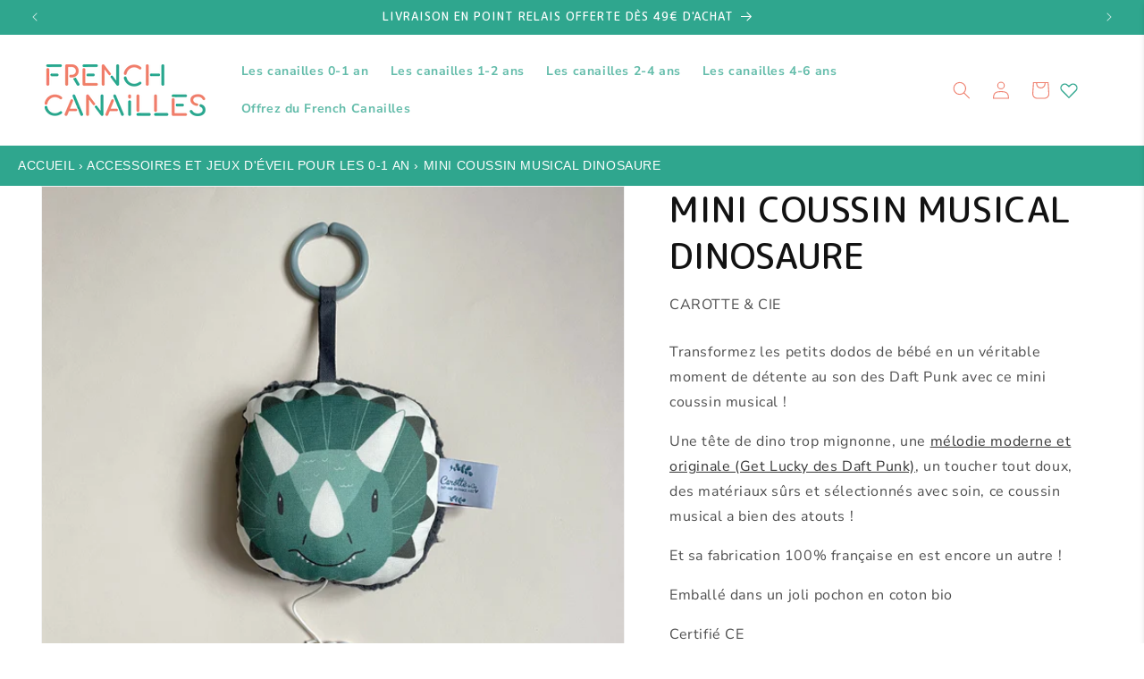

--- FILE ---
content_type: text/html; charset=utf-8
request_url: https://frenchcanailles.com/products/mini-coussin-musical-singe
body_size: 57661
content:
<!doctype html>
<html class="no-js" lang="fr">
  <head>
    <meta charset="utf-8">
    <meta http-equiv="X-UA-Compatible" content="IE=edge">
    <meta name="viewport" content="width=device-width,initial-scale=1">
    <meta name="theme-color" content="">
    <link rel="canonical" href="https://frenchcanailles.com/products/mini-coussin-musical-singe"><link rel="icon" type="image/png" href="//frenchcanailles.com/cdn/shop/files/favicon_f-removebg-preview.png?crop=center&height=32&v=1699550187&width=32"><link rel="preconnect" href="https://fonts.shopifycdn.com" crossorigin><title>
      MINI COUSSIN MUSICAL DINOSAURE
 &ndash; French Canailles</title>

    
      <meta name="description" content="Un mini coussin musical en coton bio pour apaiser bébé et créer un rituel au moment du coucher. Certifié CE, fabrication française, matériaux écoresponsables.">
    

    

<meta property="og:site_name" content="French Canailles">
<meta property="og:url" content="https://frenchcanailles.com/products/mini-coussin-musical-singe">
<meta property="og:title" content="MINI COUSSIN MUSICAL DINOSAURE">
<meta property="og:type" content="product">
<meta property="og:description" content="Un mini coussin musical en coton bio pour apaiser bébé et créer un rituel au moment du coucher. Certifié CE, fabrication française, matériaux écoresponsables."><meta property="og:image" content="http://frenchcanailles.com/cdn/shop/files/mini-coussin-musical-dinosaure-get-lucky-carotte-cie-french-919.jpg?v=1713514376">
  <meta property="og:image:secure_url" content="https://frenchcanailles.com/cdn/shop/files/mini-coussin-musical-dinosaure-get-lucky-carotte-cie-french-919.jpg?v=1713514376">
  <meta property="og:image:width" content="3024">
  <meta property="og:image:height" content="3024"><meta property="og:price:amount" content="39,00">
  <meta property="og:price:currency" content="EUR"><meta name="twitter:card" content="summary_large_image">
<meta name="twitter:title" content="MINI COUSSIN MUSICAL DINOSAURE">
<meta name="twitter:description" content="Un mini coussin musical en coton bio pour apaiser bébé et créer un rituel au moment du coucher. Certifié CE, fabrication française, matériaux écoresponsables.">


    <script src="//frenchcanailles.com/cdn/shop/t/16/assets/constants.js?v=58251544750838685771767795416" defer="defer"></script>
    <script src="//frenchcanailles.com/cdn/shop/t/16/assets/pubsub.js?v=158357773527763999511767795416" defer="defer"></script>
    <script src="//frenchcanailles.com/cdn/shop/t/16/assets/global.js?v=54939145903281508041767795416" defer="defer"></script><script src="//frenchcanailles.com/cdn/shop/t/16/assets/animations.js?v=88693664871331136111767795416" defer="defer"></script><script>window.performance && window.performance.mark && window.performance.mark('shopify.content_for_header.start');</script><meta name="facebook-domain-verification" content="413lfed8bmnkxxnm1524sb2r7tp58j">
<meta id="shopify-digital-wallet" name="shopify-digital-wallet" content="/78297956677/digital_wallets/dialog">
<meta name="shopify-checkout-api-token" content="d983ac27ec05abada2953628f757df5c">
<link rel="alternate" type="application/json+oembed" href="https://frenchcanailles.com/products/mini-coussin-musical-singe.oembed">
<script async="async" src="/checkouts/internal/preloads.js?locale=fr-FR"></script>
<link rel="preconnect" href="https://shop.app" crossorigin="anonymous">
<script async="async" src="https://shop.app/checkouts/internal/preloads.js?locale=fr-FR&shop_id=78297956677" crossorigin="anonymous"></script>
<script id="apple-pay-shop-capabilities" type="application/json">{"shopId":78297956677,"countryCode":"FR","currencyCode":"EUR","merchantCapabilities":["supports3DS"],"merchantId":"gid:\/\/shopify\/Shop\/78297956677","merchantName":"French Canailles","requiredBillingContactFields":["postalAddress","email","phone"],"requiredShippingContactFields":["postalAddress","email","phone"],"shippingType":"shipping","supportedNetworks":["visa","masterCard","maestro"],"total":{"type":"pending","label":"French Canailles","amount":"1.00"},"shopifyPaymentsEnabled":true,"supportsSubscriptions":true}</script>
<script id="shopify-features" type="application/json">{"accessToken":"d983ac27ec05abada2953628f757df5c","betas":["rich-media-storefront-analytics"],"domain":"frenchcanailles.com","predictiveSearch":true,"shopId":78297956677,"locale":"fr"}</script>
<script>var Shopify = Shopify || {};
Shopify.shop = "9e8f28-2.myshopify.com";
Shopify.locale = "fr";
Shopify.currency = {"active":"EUR","rate":"1.0"};
Shopify.country = "FR";
Shopify.theme = {"name":"Copie de Copie de French Canailles VDEF ","id":192587661637,"schema_name":"Dawn","schema_version":"11.0.0","theme_store_id":887,"role":"main"};
Shopify.theme.handle = "null";
Shopify.theme.style = {"id":null,"handle":null};
Shopify.cdnHost = "frenchcanailles.com/cdn";
Shopify.routes = Shopify.routes || {};
Shopify.routes.root = "/";</script>
<script type="module">!function(o){(o.Shopify=o.Shopify||{}).modules=!0}(window);</script>
<script>!function(o){function n(){var o=[];function n(){o.push(Array.prototype.slice.apply(arguments))}return n.q=o,n}var t=o.Shopify=o.Shopify||{};t.loadFeatures=n(),t.autoloadFeatures=n()}(window);</script>
<script>
  window.ShopifyPay = window.ShopifyPay || {};
  window.ShopifyPay.apiHost = "shop.app\/pay";
  window.ShopifyPay.redirectState = null;
</script>
<script id="shop-js-analytics" type="application/json">{"pageType":"product"}</script>
<script defer="defer" async type="module" src="//frenchcanailles.com/cdn/shopifycloud/shop-js/modules/v2/client.init-shop-cart-sync_INwxTpsh.fr.esm.js"></script>
<script defer="defer" async type="module" src="//frenchcanailles.com/cdn/shopifycloud/shop-js/modules/v2/chunk.common_YNAa1F1g.esm.js"></script>
<script type="module">
  await import("//frenchcanailles.com/cdn/shopifycloud/shop-js/modules/v2/client.init-shop-cart-sync_INwxTpsh.fr.esm.js");
await import("//frenchcanailles.com/cdn/shopifycloud/shop-js/modules/v2/chunk.common_YNAa1F1g.esm.js");

  window.Shopify.SignInWithShop?.initShopCartSync?.({"fedCMEnabled":true,"windoidEnabled":true});

</script>
<script>
  window.Shopify = window.Shopify || {};
  if (!window.Shopify.featureAssets) window.Shopify.featureAssets = {};
  window.Shopify.featureAssets['shop-js'] = {"shop-cart-sync":["modules/v2/client.shop-cart-sync_BVs4vSl-.fr.esm.js","modules/v2/chunk.common_YNAa1F1g.esm.js"],"init-fed-cm":["modules/v2/client.init-fed-cm_CEmYoMXU.fr.esm.js","modules/v2/chunk.common_YNAa1F1g.esm.js"],"shop-button":["modules/v2/client.shop-button_BhVpOdEY.fr.esm.js","modules/v2/chunk.common_YNAa1F1g.esm.js"],"init-windoid":["modules/v2/client.init-windoid_DVncJssP.fr.esm.js","modules/v2/chunk.common_YNAa1F1g.esm.js"],"shop-cash-offers":["modules/v2/client.shop-cash-offers_CD5ChB-w.fr.esm.js","modules/v2/chunk.common_YNAa1F1g.esm.js","modules/v2/chunk.modal_DXhkN-5p.esm.js"],"shop-toast-manager":["modules/v2/client.shop-toast-manager_CMZA41xP.fr.esm.js","modules/v2/chunk.common_YNAa1F1g.esm.js"],"init-shop-email-lookup-coordinator":["modules/v2/client.init-shop-email-lookup-coordinator_Dxg3Qq63.fr.esm.js","modules/v2/chunk.common_YNAa1F1g.esm.js"],"pay-button":["modules/v2/client.pay-button_CApwTr-J.fr.esm.js","modules/v2/chunk.common_YNAa1F1g.esm.js"],"avatar":["modules/v2/client.avatar_BTnouDA3.fr.esm.js"],"init-shop-cart-sync":["modules/v2/client.init-shop-cart-sync_INwxTpsh.fr.esm.js","modules/v2/chunk.common_YNAa1F1g.esm.js"],"shop-login-button":["modules/v2/client.shop-login-button_Ctct7BR2.fr.esm.js","modules/v2/chunk.common_YNAa1F1g.esm.js","modules/v2/chunk.modal_DXhkN-5p.esm.js"],"init-customer-accounts-sign-up":["modules/v2/client.init-customer-accounts-sign-up_DTysEz83.fr.esm.js","modules/v2/client.shop-login-button_Ctct7BR2.fr.esm.js","modules/v2/chunk.common_YNAa1F1g.esm.js","modules/v2/chunk.modal_DXhkN-5p.esm.js"],"init-shop-for-new-customer-accounts":["modules/v2/client.init-shop-for-new-customer-accounts_wbmNjFX3.fr.esm.js","modules/v2/client.shop-login-button_Ctct7BR2.fr.esm.js","modules/v2/chunk.common_YNAa1F1g.esm.js","modules/v2/chunk.modal_DXhkN-5p.esm.js"],"init-customer-accounts":["modules/v2/client.init-customer-accounts_DqpN27KS.fr.esm.js","modules/v2/client.shop-login-button_Ctct7BR2.fr.esm.js","modules/v2/chunk.common_YNAa1F1g.esm.js","modules/v2/chunk.modal_DXhkN-5p.esm.js"],"shop-follow-button":["modules/v2/client.shop-follow-button_CBz8VXaE.fr.esm.js","modules/v2/chunk.common_YNAa1F1g.esm.js","modules/v2/chunk.modal_DXhkN-5p.esm.js"],"lead-capture":["modules/v2/client.lead-capture_Bo6pQGej.fr.esm.js","modules/v2/chunk.common_YNAa1F1g.esm.js","modules/v2/chunk.modal_DXhkN-5p.esm.js"],"checkout-modal":["modules/v2/client.checkout-modal_B_8gz53b.fr.esm.js","modules/v2/chunk.common_YNAa1F1g.esm.js","modules/v2/chunk.modal_DXhkN-5p.esm.js"],"shop-login":["modules/v2/client.shop-login_CTIGRVE1.fr.esm.js","modules/v2/chunk.common_YNAa1F1g.esm.js","modules/v2/chunk.modal_DXhkN-5p.esm.js"],"payment-terms":["modules/v2/client.payment-terms_BUSo56Mg.fr.esm.js","modules/v2/chunk.common_YNAa1F1g.esm.js","modules/v2/chunk.modal_DXhkN-5p.esm.js"]};
</script>
<script>(function() {
  var isLoaded = false;
  function asyncLoad() {
    if (isLoaded) return;
    isLoaded = true;
    var urls = ["https:\/\/maps.boxtal.com\/api\/v2\/maps-shopify\/script.js?shop=9e8f28-2.myshopify.com","https:\/\/cdn.nfcube.com\/instafeed-1a2f0e8e0127f68a3a227d90095b7861.js?shop=9e8f28-2.myshopify.com"];
    for (var i = 0; i < urls.length; i++) {
      var s = document.createElement('script');
      s.type = 'text/javascript';
      s.async = true;
      s.src = urls[i];
      var x = document.getElementsByTagName('script')[0];
      x.parentNode.insertBefore(s, x);
    }
  };
  if(window.attachEvent) {
    window.attachEvent('onload', asyncLoad);
  } else {
    window.addEventListener('load', asyncLoad, false);
  }
})();</script>
<script id="__st">var __st={"a":78297956677,"offset":3600,"reqid":"95713466-6233-4a6c-a863-4d0dfd769e5d-1768988289","pageurl":"frenchcanailles.com\/products\/mini-coussin-musical-singe","u":"daa517b6bff4","p":"product","rtyp":"product","rid":8779876532549};</script>
<script>window.ShopifyPaypalV4VisibilityTracking = true;</script>
<script id="captcha-bootstrap">!function(){'use strict';const t='contact',e='account',n='new_comment',o=[[t,t],['blogs',n],['comments',n],[t,'customer']],c=[[e,'customer_login'],[e,'guest_login'],[e,'recover_customer_password'],[e,'create_customer']],r=t=>t.map((([t,e])=>`form[action*='/${t}']:not([data-nocaptcha='true']) input[name='form_type'][value='${e}']`)).join(','),a=t=>()=>t?[...document.querySelectorAll(t)].map((t=>t.form)):[];function s(){const t=[...o],e=r(t);return a(e)}const i='password',u='form_key',d=['recaptcha-v3-token','g-recaptcha-response','h-captcha-response',i],f=()=>{try{return window.sessionStorage}catch{return}},m='__shopify_v',_=t=>t.elements[u];function p(t,e,n=!1){try{const o=window.sessionStorage,c=JSON.parse(o.getItem(e)),{data:r}=function(t){const{data:e,action:n}=t;return t[m]||n?{data:e,action:n}:{data:t,action:n}}(c);for(const[e,n]of Object.entries(r))t.elements[e]&&(t.elements[e].value=n);n&&o.removeItem(e)}catch(o){console.error('form repopulation failed',{error:o})}}const l='form_type',E='cptcha';function T(t){t.dataset[E]=!0}const w=window,h=w.document,L='Shopify',v='ce_forms',y='captcha';let A=!1;((t,e)=>{const n=(g='f06e6c50-85a8-45c8-87d0-21a2b65856fe',I='https://cdn.shopify.com/shopifycloud/storefront-forms-hcaptcha/ce_storefront_forms_captcha_hcaptcha.v1.5.2.iife.js',D={infoText:'Protégé par hCaptcha',privacyText:'Confidentialité',termsText:'Conditions'},(t,e,n)=>{const o=w[L][v],c=o.bindForm;if(c)return c(t,g,e,D).then(n);var r;o.q.push([[t,g,e,D],n]),r=I,A||(h.body.append(Object.assign(h.createElement('script'),{id:'captcha-provider',async:!0,src:r})),A=!0)});var g,I,D;w[L]=w[L]||{},w[L][v]=w[L][v]||{},w[L][v].q=[],w[L][y]=w[L][y]||{},w[L][y].protect=function(t,e){n(t,void 0,e),T(t)},Object.freeze(w[L][y]),function(t,e,n,w,h,L){const[v,y,A,g]=function(t,e,n){const i=e?o:[],u=t?c:[],d=[...i,...u],f=r(d),m=r(i),_=r(d.filter((([t,e])=>n.includes(e))));return[a(f),a(m),a(_),s()]}(w,h,L),I=t=>{const e=t.target;return e instanceof HTMLFormElement?e:e&&e.form},D=t=>v().includes(t);t.addEventListener('submit',(t=>{const e=I(t);if(!e)return;const n=D(e)&&!e.dataset.hcaptchaBound&&!e.dataset.recaptchaBound,o=_(e),c=g().includes(e)&&(!o||!o.value);(n||c)&&t.preventDefault(),c&&!n&&(function(t){try{if(!f())return;!function(t){const e=f();if(!e)return;const n=_(t);if(!n)return;const o=n.value;o&&e.removeItem(o)}(t);const e=Array.from(Array(32),(()=>Math.random().toString(36)[2])).join('');!function(t,e){_(t)||t.append(Object.assign(document.createElement('input'),{type:'hidden',name:u})),t.elements[u].value=e}(t,e),function(t,e){const n=f();if(!n)return;const o=[...t.querySelectorAll(`input[type='${i}']`)].map((({name:t})=>t)),c=[...d,...o],r={};for(const[a,s]of new FormData(t).entries())c.includes(a)||(r[a]=s);n.setItem(e,JSON.stringify({[m]:1,action:t.action,data:r}))}(t,e)}catch(e){console.error('failed to persist form',e)}}(e),e.submit())}));const S=(t,e)=>{t&&!t.dataset[E]&&(n(t,e.some((e=>e===t))),T(t))};for(const o of['focusin','change'])t.addEventListener(o,(t=>{const e=I(t);D(e)&&S(e,y())}));const B=e.get('form_key'),M=e.get(l),P=B&&M;t.addEventListener('DOMContentLoaded',(()=>{const t=y();if(P)for(const e of t)e.elements[l].value===M&&p(e,B);[...new Set([...A(),...v().filter((t=>'true'===t.dataset.shopifyCaptcha))])].forEach((e=>S(e,t)))}))}(h,new URLSearchParams(w.location.search),n,t,e,['guest_login'])})(!0,!0)}();</script>
<script integrity="sha256-4kQ18oKyAcykRKYeNunJcIwy7WH5gtpwJnB7kiuLZ1E=" data-source-attribution="shopify.loadfeatures" defer="defer" src="//frenchcanailles.com/cdn/shopifycloud/storefront/assets/storefront/load_feature-a0a9edcb.js" crossorigin="anonymous"></script>
<script crossorigin="anonymous" defer="defer" src="//frenchcanailles.com/cdn/shopifycloud/storefront/assets/shopify_pay/storefront-65b4c6d7.js?v=20250812"></script>
<script data-source-attribution="shopify.dynamic_checkout.dynamic.init">var Shopify=Shopify||{};Shopify.PaymentButton=Shopify.PaymentButton||{isStorefrontPortableWallets:!0,init:function(){window.Shopify.PaymentButton.init=function(){};var t=document.createElement("script");t.src="https://frenchcanailles.com/cdn/shopifycloud/portable-wallets/latest/portable-wallets.fr.js",t.type="module",document.head.appendChild(t)}};
</script>
<script data-source-attribution="shopify.dynamic_checkout.buyer_consent">
  function portableWalletsHideBuyerConsent(e){var t=document.getElementById("shopify-buyer-consent"),n=document.getElementById("shopify-subscription-policy-button");t&&n&&(t.classList.add("hidden"),t.setAttribute("aria-hidden","true"),n.removeEventListener("click",e))}function portableWalletsShowBuyerConsent(e){var t=document.getElementById("shopify-buyer-consent"),n=document.getElementById("shopify-subscription-policy-button");t&&n&&(t.classList.remove("hidden"),t.removeAttribute("aria-hidden"),n.addEventListener("click",e))}window.Shopify?.PaymentButton&&(window.Shopify.PaymentButton.hideBuyerConsent=portableWalletsHideBuyerConsent,window.Shopify.PaymentButton.showBuyerConsent=portableWalletsShowBuyerConsent);
</script>
<script data-source-attribution="shopify.dynamic_checkout.cart.bootstrap">document.addEventListener("DOMContentLoaded",(function(){function t(){return document.querySelector("shopify-accelerated-checkout-cart, shopify-accelerated-checkout")}if(t())Shopify.PaymentButton.init();else{new MutationObserver((function(e,n){t()&&(Shopify.PaymentButton.init(),n.disconnect())})).observe(document.body,{childList:!0,subtree:!0})}}));
</script>
<script id='scb4127' type='text/javascript' async='' src='https://frenchcanailles.com/cdn/shopifycloud/privacy-banner/storefront-banner.js'></script><link id="shopify-accelerated-checkout-styles" rel="stylesheet" media="screen" href="https://frenchcanailles.com/cdn/shopifycloud/portable-wallets/latest/accelerated-checkout-backwards-compat.css" crossorigin="anonymous">
<style id="shopify-accelerated-checkout-cart">
        #shopify-buyer-consent {
  margin-top: 1em;
  display: inline-block;
  width: 100%;
}

#shopify-buyer-consent.hidden {
  display: none;
}

#shopify-subscription-policy-button {
  background: none;
  border: none;
  padding: 0;
  text-decoration: underline;
  font-size: inherit;
  cursor: pointer;
}

#shopify-subscription-policy-button::before {
  box-shadow: none;
}

      </style>
<script id="sections-script" data-sections="header" defer="defer" src="//frenchcanailles.com/cdn/shop/t/16/compiled_assets/scripts.js?v=1380"></script>
<script>window.performance && window.performance.mark && window.performance.mark('shopify.content_for_header.end');</script>


    <style data-shopify>
      @font-face {
  font-family: "Nunito Sans";
  font-weight: 400;
  font-style: normal;
  font-display: swap;
  src: url("//frenchcanailles.com/cdn/fonts/nunito_sans/nunitosans_n4.0276fe080df0ca4e6a22d9cb55aed3ed5ba6b1da.woff2") format("woff2"),
       url("//frenchcanailles.com/cdn/fonts/nunito_sans/nunitosans_n4.b4964bee2f5e7fd9c3826447e73afe2baad607b7.woff") format("woff");
}

      @font-face {
  font-family: "Nunito Sans";
  font-weight: 700;
  font-style: normal;
  font-display: swap;
  src: url("//frenchcanailles.com/cdn/fonts/nunito_sans/nunitosans_n7.25d963ed46da26098ebeab731e90d8802d989fa5.woff2") format("woff2"),
       url("//frenchcanailles.com/cdn/fonts/nunito_sans/nunitosans_n7.d32e3219b3d2ec82285d3027bd673efc61a996c8.woff") format("woff");
}

      @font-face {
  font-family: "Nunito Sans";
  font-weight: 400;
  font-style: italic;
  font-display: swap;
  src: url("//frenchcanailles.com/cdn/fonts/nunito_sans/nunitosans_i4.6e408730afac1484cf297c30b0e67c86d17fc586.woff2") format("woff2"),
       url("//frenchcanailles.com/cdn/fonts/nunito_sans/nunitosans_i4.c9b6dcbfa43622b39a5990002775a8381942ae38.woff") format("woff");
}

      @font-face {
  font-family: "Nunito Sans";
  font-weight: 700;
  font-style: italic;
  font-display: swap;
  src: url("//frenchcanailles.com/cdn/fonts/nunito_sans/nunitosans_i7.8c1124729eec046a321e2424b2acf328c2c12139.woff2") format("woff2"),
       url("//frenchcanailles.com/cdn/fonts/nunito_sans/nunitosans_i7.af4cda04357273e0996d21184432bcb14651a64d.woff") format("woff");
}

      @font-face {
  font-family: Assistant;
  font-weight: 400;
  font-style: normal;
  font-display: swap;
  src: url("//frenchcanailles.com/cdn/fonts/assistant/assistant_n4.9120912a469cad1cc292572851508ca49d12e768.woff2") format("woff2"),
       url("//frenchcanailles.com/cdn/fonts/assistant/assistant_n4.6e9875ce64e0fefcd3f4446b7ec9036b3ddd2985.woff") format("woff");
}


      
        :root,
        .color-background-1 {
          --color-background: 255,255,255;
        
          --gradient-background: #ffffff;
        
        --color-foreground: 18,18,18;
        --color-shadow: 255,255,255;
        --color-button: 230,126,109;
        --color-button-text: 255,255,255;
        --color-secondary-button: 255,255,255;
        --color-secondary-button-text: 18,18,18;
        --color-link: 18,18,18;
        --color-badge-foreground: 18,18,18;
        --color-badge-background: 255,255,255;
        --color-badge-border: 18,18,18;
        --payment-terms-background-color: rgb(255 255 255);
      }
      
        
        .color-background-2 {
          --color-background: 255,255,255;
        
          --gradient-background: #ffffff;
        
        --color-foreground: 18,18,18;
        --color-shadow: 255,255,255;
        --color-button: 230,126,109;
        --color-button-text: 255,255,255;
        --color-secondary-button: 255,255,255;
        --color-secondary-button-text: 18,18,18;
        --color-link: 18,18,18;
        --color-badge-foreground: 18,18,18;
        --color-badge-background: 255,255,255;
        --color-badge-border: 18,18,18;
        --payment-terms-background-color: rgb(255 255 255);
      }
      
        
        .color-inverse {
          --color-background: 47,166,142;
        
          --gradient-background: #2fa68e;
        
        --color-foreground: 255,255,255;
        --color-shadow: 255,255,255;
        --color-button: 255,255,255;
        --color-button-text: 0,0,0;
        --color-secondary-button: 47,166,142;
        --color-secondary-button-text: 255,255,255;
        --color-link: 255,255,255;
        --color-badge-foreground: 255,255,255;
        --color-badge-background: 47,166,142;
        --color-badge-border: 255,255,255;
        --payment-terms-background-color: rgb(47 166 142);
      }
      
        
        .color-accent-1 {
          --color-background: 18,18,18;
        
          --gradient-background: #121212;
        
        --color-foreground: 255,255,255;
        --color-shadow: 18,18,18;
        --color-button: 255,255,255;
        --color-button-text: 18,18,18;
        --color-secondary-button: 18,18,18;
        --color-secondary-button-text: 255,255,255;
        --color-link: 255,255,255;
        --color-badge-foreground: 255,255,255;
        --color-badge-background: 18,18,18;
        --color-badge-border: 255,255,255;
        --payment-terms-background-color: rgb(18 18 18);
      }
      
        
        .color-accent-2 {
          --color-background: 238,126,108;
        
          --gradient-background: #ee7e6c;
        
        --color-foreground: 255,255,255;
        --color-shadow: 18,18,18;
        --color-button: 255,255,255;
        --color-button-text: 238,126,108;
        --color-secondary-button: 238,126,108;
        --color-secondary-button-text: 255,255,255;
        --color-link: 255,255,255;
        --color-badge-foreground: 255,255,255;
        --color-badge-background: 238,126,108;
        --color-badge-border: 255,255,255;
        --payment-terms-background-color: rgb(238 126 108);
      }
      
        
        .color-scheme-f8e77c25-68c6-4762-b69a-aa378af85d32 {
          --color-background: 255,255,255;
        
          --gradient-background: #ffffff;
        
        --color-foreground: 47,166,142;
        --color-shadow: 255,255,255;
        --color-button: 230,126,109;
        --color-button-text: 230,126,109;
        --color-secondary-button: 255,255,255;
        --color-secondary-button-text: 230,126,109;
        --color-link: 230,126,109;
        --color-badge-foreground: 47,166,142;
        --color-badge-background: 255,255,255;
        --color-badge-border: 47,166,142;
        --payment-terms-background-color: rgb(255 255 255);
      }
      
        
        .color-scheme-d44a1281-f806-474c-b8c1-794abe2aaa55 {
          --color-background: 255,255,255;
        
          --gradient-background: #ffffff;
        
        --color-foreground: 230,126,109;
        --color-shadow: 255,255,255;
        --color-button: 230,126,109;
        --color-button-text: 255,255,255;
        --color-secondary-button: 255,255,255;
        --color-secondary-button-text: 230,126,109;
        --color-link: 230,126,109;
        --color-badge-foreground: 230,126,109;
        --color-badge-background: 255,255,255;
        --color-badge-border: 230,126,109;
        --payment-terms-background-color: rgb(255 255 255);
      }
      
        
        .color-scheme-d8f6e2d2-6de6-428b-99e5-c35a53e854b4 {
          --color-background: 255,255,255;
        
          --gradient-background: #ffffff;
        
        --color-foreground: 245,245,245;
        --color-shadow: 255,255,255;
        --color-button: 18,18,18;
        --color-button-text: 255,255,255;
        --color-secondary-button: 255,255,255;
        --color-secondary-button-text: 255,255,255;
        --color-link: 255,255,255;
        --color-badge-foreground: 245,245,245;
        --color-badge-background: 255,255,255;
        --color-badge-border: 245,245,245;
        --payment-terms-background-color: rgb(255 255 255);
      }
      
        
        .color-scheme-3a290b46-da86-44d3-9e43-f39fd7a27070 {
          --color-background: 255,255,255;
        
          --gradient-background: #ffffff;
        
        --color-foreground: 18,18,18;
        --color-shadow: 255,255,255;
        --color-button: 238,126,108;
        --color-button-text: 255,255,255;
        --color-secondary-button: 255,255,255;
        --color-secondary-button-text: 238,126,108;
        --color-link: 238,126,108;
        --color-badge-foreground: 18,18,18;
        --color-badge-background: 255,255,255;
        --color-badge-border: 18,18,18;
        --payment-terms-background-color: rgb(255 255 255);
      }
      
        
        .color-scheme-c666fb8f-58f9-43f2-9298-9779f2c20768 {
          --color-background: 255,255,255;
        
          --gradient-background: #ffffff;
        
        --color-foreground: 47,166,142;
        --color-shadow: 47,166,142;
        --color-button: 47,166,142;
        --color-button-text: 47,166,142;
        --color-secondary-button: 255,255,255;
        --color-secondary-button-text: 47,166,142;
        --color-link: 47,166,142;
        --color-badge-foreground: 47,166,142;
        --color-badge-background: 255,255,255;
        --color-badge-border: 47,166,142;
        --payment-terms-background-color: rgb(255 255 255);
      }
      
        
        .color-scheme-eff977fa-bbcd-4c34-9ec6-ec12750a0991 {
          --color-background: 255,255,255;
        
          --gradient-background: #ffffff;
        
        --color-foreground: 18,18,18;
        --color-shadow: 255,255,255;
        --color-button: 230,126,109;
        --color-button-text: 255,255,255;
        --color-secondary-button: 255,255,255;
        --color-secondary-button-text: 18,18,18;
        --color-link: 18,18,18;
        --color-badge-foreground: 18,18,18;
        --color-badge-background: 255,255,255;
        --color-badge-border: 18,18,18;
        --payment-terms-background-color: rgb(255 255 255);
      }
      
        
        .color-scheme-59d864e1-b5fa-491a-b7a7-17f2bac3ce9f {
          --color-background: 255,242,0;
        
          --gradient-background: #fff200;
        
        --color-foreground: 18,18,18;
        --color-shadow: 255,255,255;
        --color-button: 255,242,0;
        --color-button-text: 255,255,255;
        --color-secondary-button: 255,242,0;
        --color-secondary-button-text: 18,18,18;
        --color-link: 18,18,18;
        --color-badge-foreground: 18,18,18;
        --color-badge-background: 255,242,0;
        --color-badge-border: 18,18,18;
        --payment-terms-background-color: rgb(255 242 0);
      }
      
        
        .color-scheme-f85701c0-5529-47b4-a5ab-b8eb831d8372 {
          --color-background: 255,255,255;
        
          --gradient-background: #ffffff;
        
        --color-foreground: 230,126,109;
        --color-shadow: 255,255,255;
        --color-button: 230,126,109;
        --color-button-text: 230,126,109;
        --color-secondary-button: 255,255,255;
        --color-secondary-button-text: 18,18,18;
        --color-link: 18,18,18;
        --color-badge-foreground: 230,126,109;
        --color-badge-background: 255,255,255;
        --color-badge-border: 230,126,109;
        --payment-terms-background-color: rgb(255 255 255);
      }
      

      body, .color-background-1, .color-background-2, .color-inverse, .color-accent-1, .color-accent-2, .color-scheme-f8e77c25-68c6-4762-b69a-aa378af85d32, .color-scheme-d44a1281-f806-474c-b8c1-794abe2aaa55, .color-scheme-d8f6e2d2-6de6-428b-99e5-c35a53e854b4, .color-scheme-3a290b46-da86-44d3-9e43-f39fd7a27070, .color-scheme-c666fb8f-58f9-43f2-9298-9779f2c20768, .color-scheme-eff977fa-bbcd-4c34-9ec6-ec12750a0991, .color-scheme-59d864e1-b5fa-491a-b7a7-17f2bac3ce9f, .color-scheme-f85701c0-5529-47b4-a5ab-b8eb831d8372 {
        color: rgba(var(--color-foreground), 0.75);
        background-color: rgb(var(--color-background));
      }

      :root {
        --font-body-family: "Nunito Sans", sans-serif;
        --font-body-style: normal;
        --font-body-weight: 400;
        --font-body-weight-bold: 700;

        --font-heading-family: Assistant, sans-serif;
        --font-heading-style: normal;
        --font-heading-weight: 400;

        --font-body-scale: 1.0;
        --font-heading-scale: 1.0;

        --media-padding: px;
        --media-border-opacity: 0.05;
        --media-border-width: 1px;
        --media-radius: 0px;
        --media-shadow-opacity: 0.0;
        --media-shadow-horizontal-offset: 0px;
        --media-shadow-vertical-offset: -4px;
        --media-shadow-blur-radius: 5px;
        --media-shadow-visible: 0;

        --page-width: 160rem;
        --page-width-margin: 0rem;

        --product-card-image-padding: 0.0rem;
        --product-card-corner-radius: 0.0rem;
        --product-card-text-alignment: left;
        --product-card-border-width: 0.0rem;
        --product-card-border-opacity: 0.1;
        --product-card-shadow-opacity: 0.0;
        --product-card-shadow-visible: 0;
        --product-card-shadow-horizontal-offset: 0.0rem;
        --product-card-shadow-vertical-offset: 0.4rem;
        --product-card-shadow-blur-radius: 0.5rem;

        --collection-card-image-padding: 0.0rem;
        --collection-card-corner-radius: 0.0rem;
        --collection-card-text-alignment: left;
        --collection-card-border-width: 0.0rem;
        --collection-card-border-opacity: 0.1;
        --collection-card-shadow-opacity: 0.0;
        --collection-card-shadow-visible: 0;
        --collection-card-shadow-horizontal-offset: 0.0rem;
        --collection-card-shadow-vertical-offset: 0.4rem;
        --collection-card-shadow-blur-radius: 0.5rem;

        --blog-card-image-padding: 0.0rem;
        --blog-card-corner-radius: 0.0rem;
        --blog-card-text-alignment: left;
        --blog-card-border-width: 0.0rem;
        --blog-card-border-opacity: 0.1;
        --blog-card-shadow-opacity: 0.0;
        --blog-card-shadow-visible: 0;
        --blog-card-shadow-horizontal-offset: 0.0rem;
        --blog-card-shadow-vertical-offset: 0.4rem;
        --blog-card-shadow-blur-radius: 0.5rem;

        --badge-corner-radius: 4.0rem;

        --popup-border-width: 1px;
        --popup-border-opacity: 0.1;
        --popup-corner-radius: 0px;
        --popup-shadow-opacity: 0.05;
        --popup-shadow-horizontal-offset: 0px;
        --popup-shadow-vertical-offset: 4px;
        --popup-shadow-blur-radius: 5px;

        --drawer-border-width: 1px;
        --drawer-border-opacity: 0.1;
        --drawer-shadow-opacity: 0.0;
        --drawer-shadow-horizontal-offset: 0px;
        --drawer-shadow-vertical-offset: 4px;
        --drawer-shadow-blur-radius: 5px;

        --spacing-sections-desktop: 0px;
        --spacing-sections-mobile: 0px;

        --grid-desktop-vertical-spacing: 8px;
        --grid-desktop-horizontal-spacing: 8px;
        --grid-mobile-vertical-spacing: 4px;
        --grid-mobile-horizontal-spacing: 4px;

        --text-boxes-border-opacity: 0.1;
        --text-boxes-border-width: 0px;
        --text-boxes-radius: 0px;
        --text-boxes-shadow-opacity: 0.0;
        --text-boxes-shadow-visible: 0;
        --text-boxes-shadow-horizontal-offset: 0px;
        --text-boxes-shadow-vertical-offset: 4px;
        --text-boxes-shadow-blur-radius: 5px;

        --buttons-radius: 0px;
        --buttons-radius-outset: 0px;
        --buttons-border-width: 1px;
        --buttons-border-opacity: 1.0;
        --buttons-shadow-opacity: 0.0;
        --buttons-shadow-visible: 0;
        --buttons-shadow-horizontal-offset: 0px;
        --buttons-shadow-vertical-offset: 4px;
        --buttons-shadow-blur-radius: 5px;
        --buttons-border-offset: 0px;

        --inputs-radius: 0px;
        --inputs-border-width: 1px;
        --inputs-border-opacity: 0.55;
        --inputs-shadow-opacity: 0.0;
        --inputs-shadow-horizontal-offset: 0px;
        --inputs-margin-offset: 0px;
        --inputs-shadow-vertical-offset: 4px;
        --inputs-shadow-blur-radius: 5px;
        --inputs-radius-outset: 0px;

        --variant-pills-radius: 40px;
        --variant-pills-border-width: 1px;
        --variant-pills-border-opacity: 0.55;
        --variant-pills-shadow-opacity: 0.0;
        --variant-pills-shadow-horizontal-offset: 0px;
        --variant-pills-shadow-vertical-offset: 4px;
        --variant-pills-shadow-blur-radius: 5px;
      }

      *,
      *::before,
      *::after {
        box-sizing: inherit;
      }

      html {
        box-sizing: border-box;
        font-size: calc(var(--font-body-scale) * 62.5%);
        height: 100%;
      }

      body {
        display: grid;
        grid-template-rows: auto auto 1fr auto;
        grid-template-columns: 100%;
        min-height: 100%;
        margin: 0;
        font-size: 1.5rem;
        letter-spacing: 0.06rem;
        line-height: calc(1 + 0.8 / var(--font-body-scale));
        font-family: var(--font-body-family);
        font-style: var(--font-body-style);
        font-weight: var(--font-body-weight);
      }

      @media screen and (min-width: 750px) {
        body {
          font-size: 1.6rem;
        }
      }
    </style>

    <link rel="preconnect" href="https://fonts.googleapis.com">
    <link rel="preconnect" href="https://fonts.gstatic.com" crossorigin>
    <link href="https://fonts.googleapis.com/css2?family=Big+Shoulders+Display&family=M+PLUS+Rounded+1c:wght@500&display=swap" rel="stylesheet">

    <link href="//frenchcanailles.com/cdn/shop/t/16/assets/base.css?v=176727607385901524221767795416" rel="stylesheet" type="text/css" media="all" />
    <link href="//frenchcanailles.com/cdn/shop/t/16/assets/custom.css?v=81058720735067636431767795416" rel="stylesheet" type="text/css" media="all" />
<link rel="preload" as="font" href="//frenchcanailles.com/cdn/fonts/nunito_sans/nunitosans_n4.0276fe080df0ca4e6a22d9cb55aed3ed5ba6b1da.woff2" type="font/woff2" crossorigin><link rel="preload" as="font" href="//frenchcanailles.com/cdn/fonts/assistant/assistant_n4.9120912a469cad1cc292572851508ca49d12e768.woff2" type="font/woff2" crossorigin><link href="//frenchcanailles.com/cdn/shop/t/16/assets/component-localization-form.css?v=143319823105703127341767795416" rel="stylesheet" type="text/css" media="all" />
      <script src="//frenchcanailles.com/cdn/shop/t/16/assets/localization-form.js?v=161644695336821385561767795416" defer="defer"></script><link
        rel="stylesheet"
        href="//frenchcanailles.com/cdn/shop/t/16/assets/component-predictive-search.css?v=118923337488134913561767795416"
        media="print"
        onload="this.media='all'"
      ><script>
      document.documentElement.className = document.documentElement.className.replace('no-js', 'js');
      if (Shopify.designMode) {
        document.documentElement.classList.add('shopify-design-mode');
      }
    </script>
    <script defer src="https://cdn.jsdelivr.net/npm/alpinejs@3.13.8/dist/cdn.min.js"></script>
  <!-- BEGIN app block: shopify://apps/judge-me-reviews/blocks/judgeme_core/61ccd3b1-a9f2-4160-9fe9-4fec8413e5d8 --><!-- Start of Judge.me Core -->






<link rel="dns-prefetch" href="https://cdnwidget.judge.me">
<link rel="dns-prefetch" href="https://cdn.judge.me">
<link rel="dns-prefetch" href="https://cdn1.judge.me">
<link rel="dns-prefetch" href="https://api.judge.me">

<script data-cfasync='false' class='jdgm-settings-script'>window.jdgmSettings={"pagination":5,"disable_web_reviews":true,"badge_no_review_text":"Aucun avis","badge_n_reviews_text":"{{ n }} avis","badge_star_color":"#339999","hide_badge_preview_if_no_reviews":true,"badge_hide_text":false,"enforce_center_preview_badge":false,"widget_title":"Avis Clients","widget_open_form_text":"Écrire un avis","widget_close_form_text":"Annuler l'avis","widget_refresh_page_text":"Actualiser la page","widget_summary_text":"Basé sur {{ number_of_reviews }} avis","widget_no_review_text":"Soyez le premier à écrire un avis","widget_name_field_text":"Nom d'affichage","widget_verified_name_field_text":"Nom vérifié (public)","widget_name_placeholder_text":"Nom d'affichage","widget_required_field_error_text":"Ce champ est obligatoire.","widget_email_field_text":"Adresse email","widget_verified_email_field_text":"Email vérifié (privé, ne peut pas être modifié)","widget_email_placeholder_text":"Votre adresse email","widget_email_field_error_text":"Veuillez entrer une adresse email valide.","widget_rating_field_text":"Évaluation","widget_review_title_field_text":"Titre de l'avis","widget_review_title_placeholder_text":"Donnez un titre à votre avis","widget_review_body_field_text":"Contenu de l'avis","widget_review_body_placeholder_text":"Commencez à écrire ici...","widget_pictures_field_text":"Photo/Vidéo (facultatif)","widget_submit_review_text":"Soumettre l'avis","widget_submit_verified_review_text":"Soumettre un avis vérifié","widget_submit_success_msg_with_auto_publish":"Merci ! Veuillez actualiser la page dans quelques instants pour voir votre avis. Vous pouvez supprimer ou modifier votre avis en vous connectant à \u003ca href='https://judge.me/login' target='_blank' rel='nofollow noopener'\u003eJudge.me\u003c/a\u003e","widget_submit_success_msg_no_auto_publish":"Merci ! Votre avis sera publié dès qu'il sera approuvé par l'administrateur de la boutique. Vous pouvez supprimer ou modifier votre avis en vous connectant à \u003ca href='https://judge.me/login' target='_blank' rel='nofollow noopener'\u003eJudge.me\u003c/a\u003e","widget_show_default_reviews_out_of_total_text":"Affichage de {{ n_reviews_shown }} sur {{ n_reviews }} avis.","widget_show_all_link_text":"Tout afficher","widget_show_less_link_text":"Afficher moins","widget_author_said_text":"{{ reviewer_name }} a dit :","widget_days_text":"il y a {{ n }} jour/jours","widget_weeks_text":"il y a {{ n }} semaine/semaines","widget_months_text":"il y a {{ n }} mois","widget_years_text":"il y a {{ n }} an/ans","widget_yesterday_text":"Hier","widget_today_text":"Aujourd'hui","widget_replied_text":"\u003e\u003e {{ shop_name }} a répondu :","widget_read_more_text":"Lire plus","widget_reviewer_name_as_initial":"","widget_rating_filter_color":"","widget_rating_filter_see_all_text":"Voir tous les avis","widget_sorting_most_recent_text":"Plus récents","widget_sorting_highest_rating_text":"Meilleures notes","widget_sorting_lowest_rating_text":"Notes les plus basses","widget_sorting_with_pictures_text":"Uniquement les photos","widget_sorting_most_helpful_text":"Plus utiles","widget_open_question_form_text":"Poser une question","widget_reviews_subtab_text":"Avis","widget_questions_subtab_text":"Questions","widget_question_label_text":"Question","widget_answer_label_text":"Réponse","widget_question_placeholder_text":"Écrivez votre question ici","widget_submit_question_text":"Soumettre la question","widget_question_submit_success_text":"Merci pour votre question ! Nous vous notifierons dès qu'elle aura une réponse.","widget_star_color":"#339999","verified_badge_text":"Vérifié","verified_badge_bg_color":"","verified_badge_text_color":"","verified_badge_placement":"left-of-reviewer-name","widget_review_max_height":"","widget_hide_border":false,"widget_social_share":false,"widget_thumb":false,"widget_review_location_show":false,"widget_location_format":"","all_reviews_include_out_of_store_products":true,"all_reviews_out_of_store_text":"(hors boutique)","all_reviews_pagination":100,"all_reviews_product_name_prefix_text":"à propos de","enable_review_pictures":true,"enable_question_anwser":false,"widget_theme":"","review_date_format":"dd/mm/yyyy","default_sort_method":"most-recent","widget_product_reviews_subtab_text":"Avis Produits","widget_shop_reviews_subtab_text":"Avis Boutique","widget_other_products_reviews_text":"Avis pour d'autres produits","widget_store_reviews_subtab_text":"Avis de la boutique","widget_no_store_reviews_text":"Cette boutique n'a pas encore reçu d'avis","widget_web_restriction_product_reviews_text":"Ce produit n'a pas encore reçu d'avis","widget_no_items_text":"Aucun élément trouvé","widget_show_more_text":"Afficher plus","widget_write_a_store_review_text":"Écrire un avis sur la boutique","widget_other_languages_heading":"Avis dans d'autres langues","widget_translate_review_text":"Traduire l'avis en {{ language }}","widget_translating_review_text":"Traduction en cours...","widget_show_original_translation_text":"Afficher l'original ({{ language }})","widget_translate_review_failed_text":"Impossible de traduire cet avis.","widget_translate_review_retry_text":"Réessayer","widget_translate_review_try_again_later_text":"Réessayez plus tard","show_product_url_for_grouped_product":false,"widget_sorting_pictures_first_text":"Photos en premier","show_pictures_on_all_rev_page_mobile":false,"show_pictures_on_all_rev_page_desktop":false,"floating_tab_hide_mobile_install_preference":false,"floating_tab_button_name":"★ Avis","floating_tab_title":"Laissons nos clients parler pour nous","floating_tab_button_color":"","floating_tab_button_background_color":"","floating_tab_url":"","floating_tab_url_enabled":false,"floating_tab_tab_style":"text","all_reviews_text_badge_text":"Les clients nous notent {{ shop.metafields.judgeme.all_reviews_rating | round: 1 }}/5 basé sur {{ shop.metafields.judgeme.all_reviews_count }} avis.","all_reviews_text_badge_text_branded_style":"{{ shop.metafields.judgeme.all_reviews_rating | round: 1 }} sur 5 étoiles basé sur {{ shop.metafields.judgeme.all_reviews_count }} avis","is_all_reviews_text_badge_a_link":false,"show_stars_for_all_reviews_text_badge":false,"all_reviews_text_badge_url":"","all_reviews_text_style":"branded","all_reviews_text_color_style":"judgeme_brand_color","all_reviews_text_color":"#108474","all_reviews_text_show_jm_brand":true,"featured_carousel_show_header":true,"featured_carousel_title":"Laissons nos clients parler pour nous","testimonials_carousel_title":"Les clients nous disent","videos_carousel_title":"Histoire de clients réels","cards_carousel_title":"Les clients nous disent","featured_carousel_count_text":"sur {{ n }} avis","featured_carousel_add_link_to_all_reviews_page":false,"featured_carousel_url":"","featured_carousel_show_images":true,"featured_carousel_autoslide_interval":5,"featured_carousel_arrows_on_the_sides":false,"featured_carousel_height":250,"featured_carousel_width":80,"featured_carousel_image_size":0,"featured_carousel_image_height":250,"featured_carousel_arrow_color":"#eeeeee","verified_count_badge_style":"branded","verified_count_badge_orientation":"horizontal","verified_count_badge_color_style":"judgeme_brand_color","verified_count_badge_color":"#108474","is_verified_count_badge_a_link":false,"verified_count_badge_url":"","verified_count_badge_show_jm_brand":true,"widget_rating_preset_default":5,"widget_first_sub_tab":"product-reviews","widget_show_histogram":true,"widget_histogram_use_custom_color":false,"widget_pagination_use_custom_color":false,"widget_star_use_custom_color":false,"widget_verified_badge_use_custom_color":false,"widget_write_review_use_custom_color":false,"picture_reminder_submit_button":"Upload Pictures","enable_review_videos":false,"mute_video_by_default":false,"widget_sorting_videos_first_text":"Vidéos en premier","widget_review_pending_text":"En attente","featured_carousel_items_for_large_screen":3,"social_share_options_order":"Facebook,Twitter","remove_microdata_snippet":true,"disable_json_ld":false,"enable_json_ld_products":false,"preview_badge_show_question_text":false,"preview_badge_no_question_text":"Aucune question","preview_badge_n_question_text":"{{ number_of_questions }} question/questions","qa_badge_show_icon":false,"qa_badge_position":"same-row","remove_judgeme_branding":false,"widget_add_search_bar":false,"widget_search_bar_placeholder":"Recherche","widget_sorting_verified_only_text":"Vérifiés uniquement","featured_carousel_theme":"default","featured_carousel_show_rating":true,"featured_carousel_show_title":true,"featured_carousel_show_body":true,"featured_carousel_show_date":false,"featured_carousel_show_reviewer":true,"featured_carousel_show_product":false,"featured_carousel_header_background_color":"#108474","featured_carousel_header_text_color":"#ffffff","featured_carousel_name_product_separator":"reviewed","featured_carousel_full_star_background":"#108474","featured_carousel_empty_star_background":"#dadada","featured_carousel_vertical_theme_background":"#f9fafb","featured_carousel_verified_badge_enable":true,"featured_carousel_verified_badge_color":"#108474","featured_carousel_border_style":"round","featured_carousel_review_line_length_limit":3,"featured_carousel_more_reviews_button_text":"Lire plus d'avis","featured_carousel_view_product_button_text":"Voir le produit","all_reviews_page_load_reviews_on":"scroll","all_reviews_page_load_more_text":"Charger plus d'avis","disable_fb_tab_reviews":false,"enable_ajax_cdn_cache":false,"widget_public_name_text":"affiché publiquement comme","default_reviewer_name":"John Smith","default_reviewer_name_has_non_latin":true,"widget_reviewer_anonymous":"Anonyme","medals_widget_title":"Médailles d'avis Judge.me","medals_widget_background_color":"#f9fafb","medals_widget_position":"footer_all_pages","medals_widget_border_color":"#f9fafb","medals_widget_verified_text_position":"left","medals_widget_use_monochromatic_version":false,"medals_widget_elements_color":"#108474","show_reviewer_avatar":true,"widget_invalid_yt_video_url_error_text":"Pas une URL de vidéo YouTube","widget_max_length_field_error_text":"Veuillez ne pas dépasser {0} caractères.","widget_show_country_flag":false,"widget_show_collected_via_shop_app":true,"widget_verified_by_shop_badge_style":"light","widget_verified_by_shop_text":"Vérifié par la boutique","widget_show_photo_gallery":false,"widget_load_with_code_splitting":true,"widget_ugc_install_preference":false,"widget_ugc_title":"Fait par nous, partagé par vous","widget_ugc_subtitle":"Taguez-nous pour voir votre photo mise en avant sur notre page","widget_ugc_arrows_color":"#ffffff","widget_ugc_primary_button_text":"Acheter maintenant","widget_ugc_primary_button_background_color":"#108474","widget_ugc_primary_button_text_color":"#ffffff","widget_ugc_primary_button_border_width":"0","widget_ugc_primary_button_border_style":"none","widget_ugc_primary_button_border_color":"#108474","widget_ugc_primary_button_border_radius":"25","widget_ugc_secondary_button_text":"Charger plus","widget_ugc_secondary_button_background_color":"#ffffff","widget_ugc_secondary_button_text_color":"#108474","widget_ugc_secondary_button_border_width":"2","widget_ugc_secondary_button_border_style":"solid","widget_ugc_secondary_button_border_color":"#108474","widget_ugc_secondary_button_border_radius":"25","widget_ugc_reviews_button_text":"Voir les avis","widget_ugc_reviews_button_background_color":"#ffffff","widget_ugc_reviews_button_text_color":"#108474","widget_ugc_reviews_button_border_width":"2","widget_ugc_reviews_button_border_style":"solid","widget_ugc_reviews_button_border_color":"#108474","widget_ugc_reviews_button_border_radius":"25","widget_ugc_reviews_button_link_to":"judgeme-reviews-page","widget_ugc_show_post_date":true,"widget_ugc_max_width":"800","widget_rating_metafield_value_type":true,"widget_primary_color":"#108474","widget_enable_secondary_color":false,"widget_secondary_color":"#edf5f5","widget_summary_average_rating_text":"{{ average_rating }} sur 5","widget_media_grid_title":"Photos \u0026 vidéos clients","widget_media_grid_see_more_text":"Voir plus","widget_round_style":false,"widget_show_product_medals":true,"widget_verified_by_judgeme_text":"Vérifié par Judge.me","widget_show_store_medals":true,"widget_verified_by_judgeme_text_in_store_medals":"Vérifié par Judge.me","widget_media_field_exceed_quantity_message":"Désolé, nous ne pouvons accepter que {{ max_media }} pour un avis.","widget_media_field_exceed_limit_message":"{{ file_name }} est trop volumineux, veuillez sélectionner un {{ media_type }} de moins de {{ size_limit }}MB.","widget_review_submitted_text":"Avis soumis !","widget_question_submitted_text":"Question soumise !","widget_close_form_text_question":"Annuler","widget_write_your_answer_here_text":"Écrivez votre réponse ici","widget_enabled_branded_link":true,"widget_show_collected_by_judgeme":true,"widget_reviewer_name_color":"","widget_write_review_text_color":"","widget_write_review_bg_color":"","widget_collected_by_judgeme_text":"collecté par Judge.me","widget_pagination_type":"standard","widget_load_more_text":"Charger plus","widget_load_more_color":"#108474","widget_full_review_text":"Avis complet","widget_read_more_reviews_text":"Lire plus d'avis","widget_read_questions_text":"Lire les questions","widget_questions_and_answers_text":"Questions \u0026 Réponses","widget_verified_by_text":"Vérifié par","widget_verified_text":"Vérifié","widget_number_of_reviews_text":"{{ number_of_reviews }} avis","widget_back_button_text":"Retour","widget_next_button_text":"Suivant","widget_custom_forms_filter_button":"Filtres","custom_forms_style":"horizontal","widget_show_review_information":false,"how_reviews_are_collected":"Comment les avis sont-ils collectés ?","widget_show_review_keywords":false,"widget_gdpr_statement":"Comment nous utilisons vos données : Nous vous contacterons uniquement à propos de l'avis que vous avez laissé, et seulement si nécessaire. En soumettant votre avis, vous acceptez les \u003ca href='https://judge.me/terms' target='_blank' rel='nofollow noopener'\u003econditions\u003c/a\u003e, la \u003ca href='https://judge.me/privacy' target='_blank' rel='nofollow noopener'\u003epolitique de confidentialité\u003c/a\u003e et les \u003ca href='https://judge.me/content-policy' target='_blank' rel='nofollow noopener'\u003epolitiques de contenu\u003c/a\u003e de Judge.me.","widget_multilingual_sorting_enabled":false,"widget_translate_review_content_enabled":false,"widget_translate_review_content_method":"manual","popup_widget_review_selection":"automatically_with_pictures","popup_widget_round_border_style":true,"popup_widget_show_title":true,"popup_widget_show_body":true,"popup_widget_show_reviewer":false,"popup_widget_show_product":true,"popup_widget_show_pictures":true,"popup_widget_use_review_picture":true,"popup_widget_show_on_home_page":true,"popup_widget_show_on_product_page":true,"popup_widget_show_on_collection_page":true,"popup_widget_show_on_cart_page":true,"popup_widget_position":"bottom_left","popup_widget_first_review_delay":5,"popup_widget_duration":5,"popup_widget_interval":5,"popup_widget_review_count":5,"popup_widget_hide_on_mobile":true,"review_snippet_widget_round_border_style":true,"review_snippet_widget_card_color":"#FFFFFF","review_snippet_widget_slider_arrows_background_color":"#FFFFFF","review_snippet_widget_slider_arrows_color":"#000000","review_snippet_widget_star_color":"#108474","show_product_variant":false,"all_reviews_product_variant_label_text":"Variante : ","widget_show_verified_branding":true,"widget_ai_summary_title":"Les clients disent","widget_ai_summary_disclaimer":"Résumé des avis généré par IA basé sur les avis clients récents","widget_show_ai_summary":false,"widget_show_ai_summary_bg":false,"widget_show_review_title_input":true,"redirect_reviewers_invited_via_email":"review_widget","request_store_review_after_product_review":false,"request_review_other_products_in_order":false,"review_form_color_scheme":"default","review_form_corner_style":"square","review_form_star_color":{},"review_form_text_color":"#333333","review_form_background_color":"#ffffff","review_form_field_background_color":"#fafafa","review_form_button_color":{},"review_form_button_text_color":"#ffffff","review_form_modal_overlay_color":"#000000","review_content_screen_title_text":"Comment évalueriez-vous ce produit ?","review_content_introduction_text":"Nous serions ravis que vous partagiez un peu votre expérience.","store_review_form_title_text":"Comment évalueriez-vous cette boutique ?","store_review_form_introduction_text":"Nous serions ravis que vous partagiez un peu votre expérience.","show_review_guidance_text":true,"one_star_review_guidance_text":"Mauvais","five_star_review_guidance_text":"Excellent","customer_information_screen_title_text":"À propos de vous","customer_information_introduction_text":"Veuillez nous en dire plus sur vous.","custom_questions_screen_title_text":"Votre expérience en détail","custom_questions_introduction_text":"Voici quelques questions pour nous aider à mieux comprendre votre expérience.","review_submitted_screen_title_text":"Merci pour votre avis !","review_submitted_screen_thank_you_text":"Nous le traitons et il apparaîtra bientôt dans la boutique.","review_submitted_screen_email_verification_text":"Veuillez confirmer votre email en cliquant sur le lien que nous venons de vous envoyer. Cela nous aide à maintenir des avis authentiques.","review_submitted_request_store_review_text":"Aimeriez-vous partager votre expérience d'achat avec nous ?","review_submitted_review_other_products_text":"Aimeriez-vous évaluer ces produits ?","store_review_screen_title_text":"Voulez-vous partager votre expérience de shopping avec nous ?","store_review_introduction_text":"Nous apprécions votre retour d'expérience et nous l'utilisons pour nous améliorer. Veuillez partager vos pensées ou suggestions.","reviewer_media_screen_title_picture_text":"Partager une photo","reviewer_media_introduction_picture_text":"Téléchargez une photo pour étayer votre avis.","reviewer_media_screen_title_video_text":"Partager une vidéo","reviewer_media_introduction_video_text":"Téléchargez une vidéo pour étayer votre avis.","reviewer_media_screen_title_picture_or_video_text":"Partager une photo ou une vidéo","reviewer_media_introduction_picture_or_video_text":"Téléchargez une photo ou une vidéo pour étayer votre avis.","reviewer_media_youtube_url_text":"Collez votre URL Youtube ici","advanced_settings_next_step_button_text":"Suivant","advanced_settings_close_review_button_text":"Fermer","modal_write_review_flow":false,"write_review_flow_required_text":"Obligatoire","write_review_flow_privacy_message_text":"Nous respectons votre vie privée.","write_review_flow_anonymous_text":"Avis anonyme","write_review_flow_visibility_text":"Ne sera pas visible pour les autres clients.","write_review_flow_multiple_selection_help_text":"Sélectionnez autant que vous le souhaitez","write_review_flow_single_selection_help_text":"Sélectionnez une option","write_review_flow_required_field_error_text":"Ce champ est obligatoire","write_review_flow_invalid_email_error_text":"Veuillez saisir une adresse email valide","write_review_flow_max_length_error_text":"Max. {{ max_length }} caractères.","write_review_flow_media_upload_text":"\u003cb\u003eCliquez pour télécharger\u003c/b\u003e ou glissez-déposez","write_review_flow_gdpr_statement":"Nous vous contacterons uniquement au sujet de votre avis si nécessaire. En soumettant votre avis, vous acceptez nos \u003ca href='https://judge.me/terms' target='_blank' rel='nofollow noopener'\u003econditions d'utilisation\u003c/a\u003e et notre \u003ca href='https://judge.me/privacy' target='_blank' rel='nofollow noopener'\u003epolitique de confidentialité\u003c/a\u003e.","rating_only_reviews_enabled":false,"show_negative_reviews_help_screen":false,"new_review_flow_help_screen_rating_threshold":3,"negative_review_resolution_screen_title_text":"Dites-nous plus","negative_review_resolution_text":"Votre expérience est importante pour nous. S'il y a eu des problèmes avec votre achat, nous sommes là pour vous aider. N'hésitez pas à nous contacter, nous aimerions avoir l'opportunité de corriger les choses.","negative_review_resolution_button_text":"Contactez-nous","negative_review_resolution_proceed_with_review_text":"Laisser un avis","negative_review_resolution_subject":"Problème avec l'achat de {{ shop_name }}.{{ order_name }}","preview_badge_collection_page_install_status":false,"widget_review_custom_css":"","preview_badge_custom_css":"","preview_badge_stars_count":"5-stars","featured_carousel_custom_css":"","floating_tab_custom_css":"","all_reviews_widget_custom_css":"","medals_widget_custom_css":"","verified_badge_custom_css":"","all_reviews_text_custom_css":"","transparency_badges_collected_via_store_invite":false,"transparency_badges_from_another_provider":false,"transparency_badges_collected_from_store_visitor":false,"transparency_badges_collected_by_verified_review_provider":false,"transparency_badges_earned_reward":false,"transparency_badges_collected_via_store_invite_text":"Avis collecté via l'invitation du magasin","transparency_badges_from_another_provider_text":"Avis collecté d'un autre fournisseur","transparency_badges_collected_from_store_visitor_text":"Avis collecté d'un visiteur du magasin","transparency_badges_written_in_google_text":"Avis écrit sur Google","transparency_badges_written_in_etsy_text":"Avis écrit sur Etsy","transparency_badges_written_in_shop_app_text":"Avis écrit sur Shop App","transparency_badges_earned_reward_text":"Avis a gagné une récompense pour une commande future","product_review_widget_per_page":10,"widget_store_review_label_text":"Avis de la boutique","checkout_comment_extension_title_on_product_page":"Customer Comments","checkout_comment_extension_num_latest_comment_show":5,"checkout_comment_extension_format":"name_and_timestamp","checkout_comment_customer_name":"last_initial","checkout_comment_comment_notification":true,"preview_badge_collection_page_install_preference":false,"preview_badge_home_page_install_preference":false,"preview_badge_product_page_install_preference":false,"review_widget_install_preference":"","review_carousel_install_preference":false,"floating_reviews_tab_install_preference":"none","verified_reviews_count_badge_install_preference":false,"all_reviews_text_install_preference":false,"review_widget_best_location":false,"judgeme_medals_install_preference":false,"review_widget_revamp_enabled":false,"review_widget_qna_enabled":false,"review_widget_header_theme":"minimal","review_widget_widget_title_enabled":true,"review_widget_header_text_size":"medium","review_widget_header_text_weight":"regular","review_widget_average_rating_style":"compact","review_widget_bar_chart_enabled":true,"review_widget_bar_chart_type":"numbers","review_widget_bar_chart_style":"standard","review_widget_expanded_media_gallery_enabled":false,"review_widget_reviews_section_theme":"standard","review_widget_image_style":"thumbnails","review_widget_review_image_ratio":"square","review_widget_stars_size":"medium","review_widget_verified_badge":"standard_text","review_widget_review_title_text_size":"medium","review_widget_review_text_size":"medium","review_widget_review_text_length":"medium","review_widget_number_of_columns_desktop":3,"review_widget_carousel_transition_speed":5,"review_widget_custom_questions_answers_display":"always","review_widget_button_text_color":"#FFFFFF","review_widget_text_color":"#000000","review_widget_lighter_text_color":"#7B7B7B","review_widget_corner_styling":"soft","review_widget_review_word_singular":"avis","review_widget_review_word_plural":"avis","review_widget_voting_label":"Utile?","review_widget_shop_reply_label":"Réponse de {{ shop_name }} :","review_widget_filters_title":"Filtres","qna_widget_question_word_singular":"Question","qna_widget_question_word_plural":"Questions","qna_widget_answer_reply_label":"Réponse de {{ answerer_name }} :","qna_content_screen_title_text":"Poser une question sur ce produit","qna_widget_question_required_field_error_text":"Veuillez entrer votre question.","qna_widget_flow_gdpr_statement":"Nous vous contacterons uniquement au sujet de votre question si nécessaire. En soumettant votre question, vous acceptez nos \u003ca href='https://judge.me/terms' target='_blank' rel='nofollow noopener'\u003econditions d'utilisation\u003c/a\u003e et notre \u003ca href='https://judge.me/privacy' target='_blank' rel='nofollow noopener'\u003epolitique de confidentialité\u003c/a\u003e.","qna_widget_question_submitted_text":"Merci pour votre question !","qna_widget_close_form_text_question":"Fermer","qna_widget_question_submit_success_text":"Nous vous enverrons un email lorsque nous répondrons à votre question.","all_reviews_widget_v2025_enabled":false,"all_reviews_widget_v2025_header_theme":"default","all_reviews_widget_v2025_widget_title_enabled":true,"all_reviews_widget_v2025_header_text_size":"medium","all_reviews_widget_v2025_header_text_weight":"regular","all_reviews_widget_v2025_average_rating_style":"compact","all_reviews_widget_v2025_bar_chart_enabled":true,"all_reviews_widget_v2025_bar_chart_type":"numbers","all_reviews_widget_v2025_bar_chart_style":"standard","all_reviews_widget_v2025_expanded_media_gallery_enabled":false,"all_reviews_widget_v2025_show_store_medals":true,"all_reviews_widget_v2025_show_photo_gallery":true,"all_reviews_widget_v2025_show_review_keywords":false,"all_reviews_widget_v2025_show_ai_summary":false,"all_reviews_widget_v2025_show_ai_summary_bg":false,"all_reviews_widget_v2025_add_search_bar":false,"all_reviews_widget_v2025_default_sort_method":"most-recent","all_reviews_widget_v2025_reviews_per_page":10,"all_reviews_widget_v2025_reviews_section_theme":"default","all_reviews_widget_v2025_image_style":"thumbnails","all_reviews_widget_v2025_review_image_ratio":"square","all_reviews_widget_v2025_stars_size":"medium","all_reviews_widget_v2025_verified_badge":"bold_badge","all_reviews_widget_v2025_review_title_text_size":"medium","all_reviews_widget_v2025_review_text_size":"medium","all_reviews_widget_v2025_review_text_length":"medium","all_reviews_widget_v2025_number_of_columns_desktop":3,"all_reviews_widget_v2025_carousel_transition_speed":5,"all_reviews_widget_v2025_custom_questions_answers_display":"always","all_reviews_widget_v2025_show_product_variant":false,"all_reviews_widget_v2025_show_reviewer_avatar":true,"all_reviews_widget_v2025_reviewer_name_as_initial":"","all_reviews_widget_v2025_review_location_show":false,"all_reviews_widget_v2025_location_format":"","all_reviews_widget_v2025_show_country_flag":false,"all_reviews_widget_v2025_verified_by_shop_badge_style":"light","all_reviews_widget_v2025_social_share":false,"all_reviews_widget_v2025_social_share_options_order":"Facebook,Twitter,LinkedIn,Pinterest","all_reviews_widget_v2025_pagination_type":"standard","all_reviews_widget_v2025_button_text_color":"#FFFFFF","all_reviews_widget_v2025_text_color":"#000000","all_reviews_widget_v2025_lighter_text_color":"#7B7B7B","all_reviews_widget_v2025_corner_styling":"soft","all_reviews_widget_v2025_title":"Avis clients","all_reviews_widget_v2025_ai_summary_title":"Les clients disent à propos de cette boutique","all_reviews_widget_v2025_no_review_text":"Soyez le premier à écrire un avis","platform":"shopify","branding_url":"https://app.judge.me/reviews","branding_text":"Propulsé par Judge.me","locale":"en","reply_name":"French Canailles","widget_version":"3.0","footer":true,"autopublish":true,"review_dates":true,"enable_custom_form":false,"shop_locale":"fr","enable_multi_locales_translations":true,"show_review_title_input":true,"review_verification_email_status":"always","can_be_branded":true,"reply_name_text":"French Canailles"};</script> <style class='jdgm-settings-style'>﻿.jdgm-xx{left:0}:root{--jdgm-primary-color: #108474;--jdgm-secondary-color: rgba(16,132,116,0.1);--jdgm-star-color: #399;--jdgm-write-review-text-color: white;--jdgm-write-review-bg-color: #108474;--jdgm-paginate-color: #108474;--jdgm-border-radius: 0;--jdgm-reviewer-name-color: #108474}.jdgm-histogram__bar-content{background-color:#108474}.jdgm-rev[data-verified-buyer=true] .jdgm-rev__icon.jdgm-rev__icon:after,.jdgm-rev__buyer-badge.jdgm-rev__buyer-badge{color:white;background-color:#108474}.jdgm-review-widget--small .jdgm-gallery.jdgm-gallery .jdgm-gallery__thumbnail-link:nth-child(8) .jdgm-gallery__thumbnail-wrapper.jdgm-gallery__thumbnail-wrapper:before{content:"Voir plus"}@media only screen and (min-width: 768px){.jdgm-gallery.jdgm-gallery .jdgm-gallery__thumbnail-link:nth-child(8) .jdgm-gallery__thumbnail-wrapper.jdgm-gallery__thumbnail-wrapper:before{content:"Voir plus"}}.jdgm-preview-badge .jdgm-star.jdgm-star{color:#339999}.jdgm-widget .jdgm-write-rev-link{display:none}.jdgm-widget .jdgm-rev-widg[data-number-of-reviews='0']{display:none}.jdgm-prev-badge[data-average-rating='0.00']{display:none !important}.jdgm-author-all-initials{display:none !important}.jdgm-author-last-initial{display:none !important}.jdgm-rev-widg__title{visibility:hidden}.jdgm-rev-widg__summary-text{visibility:hidden}.jdgm-prev-badge__text{visibility:hidden}.jdgm-rev__prod-link-prefix:before{content:'à propos de'}.jdgm-rev__variant-label:before{content:'Variante : '}.jdgm-rev__out-of-store-text:before{content:'(hors boutique)'}@media only screen and (min-width: 768px){.jdgm-rev__pics .jdgm-rev_all-rev-page-picture-separator,.jdgm-rev__pics .jdgm-rev__product-picture{display:none}}@media only screen and (max-width: 768px){.jdgm-rev__pics .jdgm-rev_all-rev-page-picture-separator,.jdgm-rev__pics .jdgm-rev__product-picture{display:none}}.jdgm-preview-badge[data-template="product"]{display:none !important}.jdgm-preview-badge[data-template="collection"]{display:none !important}.jdgm-preview-badge[data-template="index"]{display:none !important}.jdgm-review-widget[data-from-snippet="true"]{display:none !important}.jdgm-verified-count-badget[data-from-snippet="true"]{display:none !important}.jdgm-carousel-wrapper[data-from-snippet="true"]{display:none !important}.jdgm-all-reviews-text[data-from-snippet="true"]{display:none !important}.jdgm-medals-section[data-from-snippet="true"]{display:none !important}.jdgm-ugc-media-wrapper[data-from-snippet="true"]{display:none !important}.jdgm-rev__transparency-badge[data-badge-type="review_collected_via_store_invitation"]{display:none !important}.jdgm-rev__transparency-badge[data-badge-type="review_collected_from_another_provider"]{display:none !important}.jdgm-rev__transparency-badge[data-badge-type="review_collected_from_store_visitor"]{display:none !important}.jdgm-rev__transparency-badge[data-badge-type="review_written_in_etsy"]{display:none !important}.jdgm-rev__transparency-badge[data-badge-type="review_written_in_google_business"]{display:none !important}.jdgm-rev__transparency-badge[data-badge-type="review_written_in_shop_app"]{display:none !important}.jdgm-rev__transparency-badge[data-badge-type="review_earned_for_future_purchase"]{display:none !important}.jdgm-review-snippet-widget .jdgm-rev-snippet-widget__cards-container .jdgm-rev-snippet-card{border-radius:8px;background:#fff}.jdgm-review-snippet-widget .jdgm-rev-snippet-widget__cards-container .jdgm-rev-snippet-card__rev-rating .jdgm-star{color:#108474}.jdgm-review-snippet-widget .jdgm-rev-snippet-widget__prev-btn,.jdgm-review-snippet-widget .jdgm-rev-snippet-widget__next-btn{border-radius:50%;background:#fff}.jdgm-review-snippet-widget .jdgm-rev-snippet-widget__prev-btn>svg,.jdgm-review-snippet-widget .jdgm-rev-snippet-widget__next-btn>svg{fill:#000}.jdgm-full-rev-modal.rev-snippet-widget .jm-mfp-container .jm-mfp-content,.jdgm-full-rev-modal.rev-snippet-widget .jm-mfp-container .jdgm-full-rev__icon,.jdgm-full-rev-modal.rev-snippet-widget .jm-mfp-container .jdgm-full-rev__pic-img,.jdgm-full-rev-modal.rev-snippet-widget .jm-mfp-container .jdgm-full-rev__reply{border-radius:8px}.jdgm-full-rev-modal.rev-snippet-widget .jm-mfp-container .jdgm-full-rev[data-verified-buyer="true"] .jdgm-full-rev__icon::after{border-radius:8px}.jdgm-full-rev-modal.rev-snippet-widget .jm-mfp-container .jdgm-full-rev .jdgm-rev__buyer-badge{border-radius:calc( 8px / 2 )}.jdgm-full-rev-modal.rev-snippet-widget .jm-mfp-container .jdgm-full-rev .jdgm-full-rev__replier::before{content:'French Canailles'}.jdgm-full-rev-modal.rev-snippet-widget .jm-mfp-container .jdgm-full-rev .jdgm-full-rev__product-button{border-radius:calc( 8px * 6 )}
</style> <style class='jdgm-settings-style'></style>

  
  
  
  <style class='jdgm-miracle-styles'>
  @-webkit-keyframes jdgm-spin{0%{-webkit-transform:rotate(0deg);-ms-transform:rotate(0deg);transform:rotate(0deg)}100%{-webkit-transform:rotate(359deg);-ms-transform:rotate(359deg);transform:rotate(359deg)}}@keyframes jdgm-spin{0%{-webkit-transform:rotate(0deg);-ms-transform:rotate(0deg);transform:rotate(0deg)}100%{-webkit-transform:rotate(359deg);-ms-transform:rotate(359deg);transform:rotate(359deg)}}@font-face{font-family:'JudgemeStar';src:url("[data-uri]") format("woff");font-weight:normal;font-style:normal}.jdgm-star{font-family:'JudgemeStar';display:inline !important;text-decoration:none !important;padding:0 4px 0 0 !important;margin:0 !important;font-weight:bold;opacity:1;-webkit-font-smoothing:antialiased;-moz-osx-font-smoothing:grayscale}.jdgm-star:hover{opacity:1}.jdgm-star:last-of-type{padding:0 !important}.jdgm-star.jdgm--on:before{content:"\e000"}.jdgm-star.jdgm--off:before{content:"\e001"}.jdgm-star.jdgm--half:before{content:"\e002"}.jdgm-widget *{margin:0;line-height:1.4;-webkit-box-sizing:border-box;-moz-box-sizing:border-box;box-sizing:border-box;-webkit-overflow-scrolling:touch}.jdgm-hidden{display:none !important;visibility:hidden !important}.jdgm-temp-hidden{display:none}.jdgm-spinner{width:40px;height:40px;margin:auto;border-radius:50%;border-top:2px solid #eee;border-right:2px solid #eee;border-bottom:2px solid #eee;border-left:2px solid #ccc;-webkit-animation:jdgm-spin 0.8s infinite linear;animation:jdgm-spin 0.8s infinite linear}.jdgm-prev-badge{display:block !important}

</style>


  
  
   


<script data-cfasync='false' class='jdgm-script'>
!function(e){window.jdgm=window.jdgm||{},jdgm.CDN_HOST="https://cdnwidget.judge.me/",jdgm.CDN_HOST_ALT="https://cdn2.judge.me/cdn/widget_frontend/",jdgm.API_HOST="https://api.judge.me/",jdgm.CDN_BASE_URL="https://cdn.shopify.com/extensions/019bdc9e-9889-75cc-9a3d-a887384f20d4/judgeme-extensions-301/assets/",
jdgm.docReady=function(d){(e.attachEvent?"complete"===e.readyState:"loading"!==e.readyState)?
setTimeout(d,0):e.addEventListener("DOMContentLoaded",d)},jdgm.loadCSS=function(d,t,o,a){
!o&&jdgm.loadCSS.requestedUrls.indexOf(d)>=0||(jdgm.loadCSS.requestedUrls.push(d),
(a=e.createElement("link")).rel="stylesheet",a.class="jdgm-stylesheet",a.media="nope!",
a.href=d,a.onload=function(){this.media="all",t&&setTimeout(t)},e.body.appendChild(a))},
jdgm.loadCSS.requestedUrls=[],jdgm.loadJS=function(e,d){var t=new XMLHttpRequest;
t.onreadystatechange=function(){4===t.readyState&&(Function(t.response)(),d&&d(t.response))},
t.open("GET",e),t.onerror=function(){if(e.indexOf(jdgm.CDN_HOST)===0&&jdgm.CDN_HOST_ALT!==jdgm.CDN_HOST){var f=e.replace(jdgm.CDN_HOST,jdgm.CDN_HOST_ALT);jdgm.loadJS(f,d)}},t.send()},jdgm.docReady((function(){(window.jdgmLoadCSS||e.querySelectorAll(
".jdgm-widget, .jdgm-all-reviews-page").length>0)&&(jdgmSettings.widget_load_with_code_splitting?
parseFloat(jdgmSettings.widget_version)>=3?jdgm.loadCSS(jdgm.CDN_HOST+"widget_v3/base.css"):
jdgm.loadCSS(jdgm.CDN_HOST+"widget/base.css"):jdgm.loadCSS(jdgm.CDN_HOST+"shopify_v2.css"),
jdgm.loadJS(jdgm.CDN_HOST+"loa"+"der.js"))}))}(document);
</script>
<noscript><link rel="stylesheet" type="text/css" media="all" href="https://cdnwidget.judge.me/shopify_v2.css"></noscript>

<!-- BEGIN app snippet: theme_fix_tags --><script>
  (function() {
    var jdgmThemeFixes = null;
    if (!jdgmThemeFixes) return;
    var thisThemeFix = jdgmThemeFixes[Shopify.theme.id];
    if (!thisThemeFix) return;

    if (thisThemeFix.html) {
      document.addEventListener("DOMContentLoaded", function() {
        var htmlDiv = document.createElement('div');
        htmlDiv.classList.add('jdgm-theme-fix-html');
        htmlDiv.innerHTML = thisThemeFix.html;
        document.body.append(htmlDiv);
      });
    };

    if (thisThemeFix.css) {
      var styleTag = document.createElement('style');
      styleTag.classList.add('jdgm-theme-fix-style');
      styleTag.innerHTML = thisThemeFix.css;
      document.head.append(styleTag);
    };

    if (thisThemeFix.js) {
      var scriptTag = document.createElement('script');
      scriptTag.classList.add('jdgm-theme-fix-script');
      scriptTag.innerHTML = thisThemeFix.js;
      document.head.append(scriptTag);
    };
  })();
</script>
<!-- END app snippet -->
<!-- End of Judge.me Core -->



<!-- END app block --><script src="https://cdn.shopify.com/extensions/019bdfe7-bee0-7d3a-bea0-2bbc4fc617e4/opus-cart-drawer-cart-upsell-3009/assets/opus-common.js" type="text/javascript" defer="defer"></script>
<script src="https://cdn.shopify.com/extensions/019bdc9e-9889-75cc-9a3d-a887384f20d4/judgeme-extensions-301/assets/loader.js" type="text/javascript" defer="defer"></script>
<link href="https://monorail-edge.shopifysvc.com" rel="dns-prefetch">
<script>(function(){if ("sendBeacon" in navigator && "performance" in window) {try {var session_token_from_headers = performance.getEntriesByType('navigation')[0].serverTiming.find(x => x.name == '_s').description;} catch {var session_token_from_headers = undefined;}var session_cookie_matches = document.cookie.match(/_shopify_s=([^;]*)/);var session_token_from_cookie = session_cookie_matches && session_cookie_matches.length === 2 ? session_cookie_matches[1] : "";var session_token = session_token_from_headers || session_token_from_cookie || "";function handle_abandonment_event(e) {var entries = performance.getEntries().filter(function(entry) {return /monorail-edge.shopifysvc.com/.test(entry.name);});if (!window.abandonment_tracked && entries.length === 0) {window.abandonment_tracked = true;var currentMs = Date.now();var navigation_start = performance.timing.navigationStart;var payload = {shop_id: 78297956677,url: window.location.href,navigation_start,duration: currentMs - navigation_start,session_token,page_type: "product"};window.navigator.sendBeacon("https://monorail-edge.shopifysvc.com/v1/produce", JSON.stringify({schema_id: "online_store_buyer_site_abandonment/1.1",payload: payload,metadata: {event_created_at_ms: currentMs,event_sent_at_ms: currentMs}}));}}window.addEventListener('pagehide', handle_abandonment_event);}}());</script>
<script id="web-pixels-manager-setup">(function e(e,d,r,n,o){if(void 0===o&&(o={}),!Boolean(null===(a=null===(i=window.Shopify)||void 0===i?void 0:i.analytics)||void 0===a?void 0:a.replayQueue)){var i,a;window.Shopify=window.Shopify||{};var t=window.Shopify;t.analytics=t.analytics||{};var s=t.analytics;s.replayQueue=[],s.publish=function(e,d,r){return s.replayQueue.push([e,d,r]),!0};try{self.performance.mark("wpm:start")}catch(e){}var l=function(){var e={modern:/Edge?\/(1{2}[4-9]|1[2-9]\d|[2-9]\d{2}|\d{4,})\.\d+(\.\d+|)|Firefox\/(1{2}[4-9]|1[2-9]\d|[2-9]\d{2}|\d{4,})\.\d+(\.\d+|)|Chrom(ium|e)\/(9{2}|\d{3,})\.\d+(\.\d+|)|(Maci|X1{2}).+ Version\/(15\.\d+|(1[6-9]|[2-9]\d|\d{3,})\.\d+)([,.]\d+|)( \(\w+\)|)( Mobile\/\w+|) Safari\/|Chrome.+OPR\/(9{2}|\d{3,})\.\d+\.\d+|(CPU[ +]OS|iPhone[ +]OS|CPU[ +]iPhone|CPU IPhone OS|CPU iPad OS)[ +]+(15[._]\d+|(1[6-9]|[2-9]\d|\d{3,})[._]\d+)([._]\d+|)|Android:?[ /-](13[3-9]|1[4-9]\d|[2-9]\d{2}|\d{4,})(\.\d+|)(\.\d+|)|Android.+Firefox\/(13[5-9]|1[4-9]\d|[2-9]\d{2}|\d{4,})\.\d+(\.\d+|)|Android.+Chrom(ium|e)\/(13[3-9]|1[4-9]\d|[2-9]\d{2}|\d{4,})\.\d+(\.\d+|)|SamsungBrowser\/([2-9]\d|\d{3,})\.\d+/,legacy:/Edge?\/(1[6-9]|[2-9]\d|\d{3,})\.\d+(\.\d+|)|Firefox\/(5[4-9]|[6-9]\d|\d{3,})\.\d+(\.\d+|)|Chrom(ium|e)\/(5[1-9]|[6-9]\d|\d{3,})\.\d+(\.\d+|)([\d.]+$|.*Safari\/(?![\d.]+ Edge\/[\d.]+$))|(Maci|X1{2}).+ Version\/(10\.\d+|(1[1-9]|[2-9]\d|\d{3,})\.\d+)([,.]\d+|)( \(\w+\)|)( Mobile\/\w+|) Safari\/|Chrome.+OPR\/(3[89]|[4-9]\d|\d{3,})\.\d+\.\d+|(CPU[ +]OS|iPhone[ +]OS|CPU[ +]iPhone|CPU IPhone OS|CPU iPad OS)[ +]+(10[._]\d+|(1[1-9]|[2-9]\d|\d{3,})[._]\d+)([._]\d+|)|Android:?[ /-](13[3-9]|1[4-9]\d|[2-9]\d{2}|\d{4,})(\.\d+|)(\.\d+|)|Mobile Safari.+OPR\/([89]\d|\d{3,})\.\d+\.\d+|Android.+Firefox\/(13[5-9]|1[4-9]\d|[2-9]\d{2}|\d{4,})\.\d+(\.\d+|)|Android.+Chrom(ium|e)\/(13[3-9]|1[4-9]\d|[2-9]\d{2}|\d{4,})\.\d+(\.\d+|)|Android.+(UC? ?Browser|UCWEB|U3)[ /]?(15\.([5-9]|\d{2,})|(1[6-9]|[2-9]\d|\d{3,})\.\d+)\.\d+|SamsungBrowser\/(5\.\d+|([6-9]|\d{2,})\.\d+)|Android.+MQ{2}Browser\/(14(\.(9|\d{2,})|)|(1[5-9]|[2-9]\d|\d{3,})(\.\d+|))(\.\d+|)|K[Aa][Ii]OS\/(3\.\d+|([4-9]|\d{2,})\.\d+)(\.\d+|)/},d=e.modern,r=e.legacy,n=navigator.userAgent;return n.match(d)?"modern":n.match(r)?"legacy":"unknown"}(),u="modern"===l?"modern":"legacy",c=(null!=n?n:{modern:"",legacy:""})[u],f=function(e){return[e.baseUrl,"/wpm","/b",e.hashVersion,"modern"===e.buildTarget?"m":"l",".js"].join("")}({baseUrl:d,hashVersion:r,buildTarget:u}),m=function(e){var d=e.version,r=e.bundleTarget,n=e.surface,o=e.pageUrl,i=e.monorailEndpoint;return{emit:function(e){var a=e.status,t=e.errorMsg,s=(new Date).getTime(),l=JSON.stringify({metadata:{event_sent_at_ms:s},events:[{schema_id:"web_pixels_manager_load/3.1",payload:{version:d,bundle_target:r,page_url:o,status:a,surface:n,error_msg:t},metadata:{event_created_at_ms:s}}]});if(!i)return console&&console.warn&&console.warn("[Web Pixels Manager] No Monorail endpoint provided, skipping logging."),!1;try{return self.navigator.sendBeacon.bind(self.navigator)(i,l)}catch(e){}var u=new XMLHttpRequest;try{return u.open("POST",i,!0),u.setRequestHeader("Content-Type","text/plain"),u.send(l),!0}catch(e){return console&&console.warn&&console.warn("[Web Pixels Manager] Got an unhandled error while logging to Monorail."),!1}}}}({version:r,bundleTarget:l,surface:e.surface,pageUrl:self.location.href,monorailEndpoint:e.monorailEndpoint});try{o.browserTarget=l,function(e){var d=e.src,r=e.async,n=void 0===r||r,o=e.onload,i=e.onerror,a=e.sri,t=e.scriptDataAttributes,s=void 0===t?{}:t,l=document.createElement("script"),u=document.querySelector("head"),c=document.querySelector("body");if(l.async=n,l.src=d,a&&(l.integrity=a,l.crossOrigin="anonymous"),s)for(var f in s)if(Object.prototype.hasOwnProperty.call(s,f))try{l.dataset[f]=s[f]}catch(e){}if(o&&l.addEventListener("load",o),i&&l.addEventListener("error",i),u)u.appendChild(l);else{if(!c)throw new Error("Did not find a head or body element to append the script");c.appendChild(l)}}({src:f,async:!0,onload:function(){if(!function(){var e,d;return Boolean(null===(d=null===(e=window.Shopify)||void 0===e?void 0:e.analytics)||void 0===d?void 0:d.initialized)}()){var d=window.webPixelsManager.init(e)||void 0;if(d){var r=window.Shopify.analytics;r.replayQueue.forEach((function(e){var r=e[0],n=e[1],o=e[2];d.publishCustomEvent(r,n,o)})),r.replayQueue=[],r.publish=d.publishCustomEvent,r.visitor=d.visitor,r.initialized=!0}}},onerror:function(){return m.emit({status:"failed",errorMsg:"".concat(f," has failed to load")})},sri:function(e){var d=/^sha384-[A-Za-z0-9+/=]+$/;return"string"==typeof e&&d.test(e)}(c)?c:"",scriptDataAttributes:o}),m.emit({status:"loading"})}catch(e){m.emit({status:"failed",errorMsg:(null==e?void 0:e.message)||"Unknown error"})}}})({shopId: 78297956677,storefrontBaseUrl: "https://frenchcanailles.com",extensionsBaseUrl: "https://extensions.shopifycdn.com/cdn/shopifycloud/web-pixels-manager",monorailEndpoint: "https://monorail-edge.shopifysvc.com/unstable/produce_batch",surface: "storefront-renderer",enabledBetaFlags: ["2dca8a86"],webPixelsConfigList: [{"id":"2711322949","configuration":"{\"accountID\":\"9e8f28-2\"}","eventPayloadVersion":"v1","runtimeContext":"STRICT","scriptVersion":"5503eca56790d6863e31590c8c364ee3","type":"APP","apiClientId":12388204545,"privacyPurposes":["ANALYTICS","MARKETING","SALE_OF_DATA"],"dataSharingAdjustments":{"protectedCustomerApprovalScopes":["read_customer_email","read_customer_name","read_customer_personal_data","read_customer_phone"]}},{"id":"2155807045","configuration":"{\"webPixelName\":\"Judge.me\"}","eventPayloadVersion":"v1","runtimeContext":"STRICT","scriptVersion":"34ad157958823915625854214640f0bf","type":"APP","apiClientId":683015,"privacyPurposes":["ANALYTICS"],"dataSharingAdjustments":{"protectedCustomerApprovalScopes":["read_customer_email","read_customer_name","read_customer_personal_data","read_customer_phone"]}},{"id":"1765540165","configuration":"{\"pixel_id\":\"477522878750696\",\"pixel_type\":\"facebook_pixel\"}","eventPayloadVersion":"v1","runtimeContext":"OPEN","scriptVersion":"ca16bc87fe92b6042fbaa3acc2fbdaa6","type":"APP","apiClientId":2329312,"privacyPurposes":["ANALYTICS","MARKETING","SALE_OF_DATA"],"dataSharingAdjustments":{"protectedCustomerApprovalScopes":["read_customer_address","read_customer_email","read_customer_name","read_customer_personal_data","read_customer_phone"]}},{"id":"1093927237","configuration":"{\"config\":\"{\\\"google_tag_ids\\\":[\\\"G-1K2NTK96PQ\\\",\\\"GT-K8H33H84\\\"],\\\"target_country\\\":\\\"ZZ\\\",\\\"gtag_events\\\":[{\\\"type\\\":\\\"search\\\",\\\"action_label\\\":\\\"G-1K2NTK96PQ\\\"},{\\\"type\\\":\\\"begin_checkout\\\",\\\"action_label\\\":\\\"G-1K2NTK96PQ\\\"},{\\\"type\\\":\\\"view_item\\\",\\\"action_label\\\":[\\\"G-1K2NTK96PQ\\\",\\\"MC-2BFHSFZVDL\\\"]},{\\\"type\\\":\\\"purchase\\\",\\\"action_label\\\":[\\\"G-1K2NTK96PQ\\\",\\\"MC-2BFHSFZVDL\\\"]},{\\\"type\\\":\\\"page_view\\\",\\\"action_label\\\":[\\\"G-1K2NTK96PQ\\\",\\\"MC-2BFHSFZVDL\\\"]},{\\\"type\\\":\\\"add_payment_info\\\",\\\"action_label\\\":\\\"G-1K2NTK96PQ\\\"},{\\\"type\\\":\\\"add_to_cart\\\",\\\"action_label\\\":\\\"G-1K2NTK96PQ\\\"}],\\\"enable_monitoring_mode\\\":false}\"}","eventPayloadVersion":"v1","runtimeContext":"OPEN","scriptVersion":"b2a88bafab3e21179ed38636efcd8a93","type":"APP","apiClientId":1780363,"privacyPurposes":[],"dataSharingAdjustments":{"protectedCustomerApprovalScopes":["read_customer_address","read_customer_email","read_customer_name","read_customer_personal_data","read_customer_phone"]}},{"id":"shopify-app-pixel","configuration":"{}","eventPayloadVersion":"v1","runtimeContext":"STRICT","scriptVersion":"0450","apiClientId":"shopify-pixel","type":"APP","privacyPurposes":["ANALYTICS","MARKETING"]},{"id":"shopify-custom-pixel","eventPayloadVersion":"v1","runtimeContext":"LAX","scriptVersion":"0450","apiClientId":"shopify-pixel","type":"CUSTOM","privacyPurposes":["ANALYTICS","MARKETING"]}],isMerchantRequest: false,initData: {"shop":{"name":"French Canailles","paymentSettings":{"currencyCode":"EUR"},"myshopifyDomain":"9e8f28-2.myshopify.com","countryCode":"FR","storefrontUrl":"https:\/\/frenchcanailles.com"},"customer":null,"cart":null,"checkout":null,"productVariants":[{"price":{"amount":39.0,"currencyCode":"EUR"},"product":{"title":"MINI COUSSIN MUSICAL DINOSAURE","vendor":"CAROTTE \u0026 CIE","id":"8779876532549","untranslatedTitle":"MINI COUSSIN MUSICAL DINOSAURE","url":"\/products\/mini-coussin-musical-singe","type":"COUSSIN MUSICAL"},"id":"47505705075013","image":{"src":"\/\/frenchcanailles.com\/cdn\/shop\/files\/mini-coussin-musical-dinosaure-get-lucky-carotte-cie-french-919.jpg?v=1713514376"},"sku":"","title":"Default Title","untranslatedTitle":"Default Title"}],"purchasingCompany":null},},"https://frenchcanailles.com/cdn","fcfee988w5aeb613cpc8e4bc33m6693e112",{"modern":"","legacy":""},{"shopId":"78297956677","storefrontBaseUrl":"https:\/\/frenchcanailles.com","extensionBaseUrl":"https:\/\/extensions.shopifycdn.com\/cdn\/shopifycloud\/web-pixels-manager","surface":"storefront-renderer","enabledBetaFlags":"[\"2dca8a86\"]","isMerchantRequest":"false","hashVersion":"fcfee988w5aeb613cpc8e4bc33m6693e112","publish":"custom","events":"[[\"page_viewed\",{}],[\"product_viewed\",{\"productVariant\":{\"price\":{\"amount\":39.0,\"currencyCode\":\"EUR\"},\"product\":{\"title\":\"MINI COUSSIN MUSICAL DINOSAURE\",\"vendor\":\"CAROTTE \u0026 CIE\",\"id\":\"8779876532549\",\"untranslatedTitle\":\"MINI COUSSIN MUSICAL DINOSAURE\",\"url\":\"\/products\/mini-coussin-musical-singe\",\"type\":\"COUSSIN MUSICAL\"},\"id\":\"47505705075013\",\"image\":{\"src\":\"\/\/frenchcanailles.com\/cdn\/shop\/files\/mini-coussin-musical-dinosaure-get-lucky-carotte-cie-french-919.jpg?v=1713514376\"},\"sku\":\"\",\"title\":\"Default Title\",\"untranslatedTitle\":\"Default Title\"}}]]"});</script><script>
  window.ShopifyAnalytics = window.ShopifyAnalytics || {};
  window.ShopifyAnalytics.meta = window.ShopifyAnalytics.meta || {};
  window.ShopifyAnalytics.meta.currency = 'EUR';
  var meta = {"product":{"id":8779876532549,"gid":"gid:\/\/shopify\/Product\/8779876532549","vendor":"CAROTTE \u0026 CIE","type":"COUSSIN MUSICAL","handle":"mini-coussin-musical-singe","variants":[{"id":47505705075013,"price":3900,"name":"MINI COUSSIN MUSICAL DINOSAURE","public_title":null,"sku":""}],"remote":false},"page":{"pageType":"product","resourceType":"product","resourceId":8779876532549,"requestId":"95713466-6233-4a6c-a863-4d0dfd769e5d-1768988289"}};
  for (var attr in meta) {
    window.ShopifyAnalytics.meta[attr] = meta[attr];
  }
</script>
<script class="analytics">
  (function () {
    var customDocumentWrite = function(content) {
      var jquery = null;

      if (window.jQuery) {
        jquery = window.jQuery;
      } else if (window.Checkout && window.Checkout.$) {
        jquery = window.Checkout.$;
      }

      if (jquery) {
        jquery('body').append(content);
      }
    };

    var hasLoggedConversion = function(token) {
      if (token) {
        return document.cookie.indexOf('loggedConversion=' + token) !== -1;
      }
      return false;
    }

    var setCookieIfConversion = function(token) {
      if (token) {
        var twoMonthsFromNow = new Date(Date.now());
        twoMonthsFromNow.setMonth(twoMonthsFromNow.getMonth() + 2);

        document.cookie = 'loggedConversion=' + token + '; expires=' + twoMonthsFromNow;
      }
    }

    var trekkie = window.ShopifyAnalytics.lib = window.trekkie = window.trekkie || [];
    if (trekkie.integrations) {
      return;
    }
    trekkie.methods = [
      'identify',
      'page',
      'ready',
      'track',
      'trackForm',
      'trackLink'
    ];
    trekkie.factory = function(method) {
      return function() {
        var args = Array.prototype.slice.call(arguments);
        args.unshift(method);
        trekkie.push(args);
        return trekkie;
      };
    };
    for (var i = 0; i < trekkie.methods.length; i++) {
      var key = trekkie.methods[i];
      trekkie[key] = trekkie.factory(key);
    }
    trekkie.load = function(config) {
      trekkie.config = config || {};
      trekkie.config.initialDocumentCookie = document.cookie;
      var first = document.getElementsByTagName('script')[0];
      var script = document.createElement('script');
      script.type = 'text/javascript';
      script.onerror = function(e) {
        var scriptFallback = document.createElement('script');
        scriptFallback.type = 'text/javascript';
        scriptFallback.onerror = function(error) {
                var Monorail = {
      produce: function produce(monorailDomain, schemaId, payload) {
        var currentMs = new Date().getTime();
        var event = {
          schema_id: schemaId,
          payload: payload,
          metadata: {
            event_created_at_ms: currentMs,
            event_sent_at_ms: currentMs
          }
        };
        return Monorail.sendRequest("https://" + monorailDomain + "/v1/produce", JSON.stringify(event));
      },
      sendRequest: function sendRequest(endpointUrl, payload) {
        // Try the sendBeacon API
        if (window && window.navigator && typeof window.navigator.sendBeacon === 'function' && typeof window.Blob === 'function' && !Monorail.isIos12()) {
          var blobData = new window.Blob([payload], {
            type: 'text/plain'
          });

          if (window.navigator.sendBeacon(endpointUrl, blobData)) {
            return true;
          } // sendBeacon was not successful

        } // XHR beacon

        var xhr = new XMLHttpRequest();

        try {
          xhr.open('POST', endpointUrl);
          xhr.setRequestHeader('Content-Type', 'text/plain');
          xhr.send(payload);
        } catch (e) {
          console.log(e);
        }

        return false;
      },
      isIos12: function isIos12() {
        return window.navigator.userAgent.lastIndexOf('iPhone; CPU iPhone OS 12_') !== -1 || window.navigator.userAgent.lastIndexOf('iPad; CPU OS 12_') !== -1;
      }
    };
    Monorail.produce('monorail-edge.shopifysvc.com',
      'trekkie_storefront_load_errors/1.1',
      {shop_id: 78297956677,
      theme_id: 192587661637,
      app_name: "storefront",
      context_url: window.location.href,
      source_url: "//frenchcanailles.com/cdn/s/trekkie.storefront.cd680fe47e6c39ca5d5df5f0a32d569bc48c0f27.min.js"});

        };
        scriptFallback.async = true;
        scriptFallback.src = '//frenchcanailles.com/cdn/s/trekkie.storefront.cd680fe47e6c39ca5d5df5f0a32d569bc48c0f27.min.js';
        first.parentNode.insertBefore(scriptFallback, first);
      };
      script.async = true;
      script.src = '//frenchcanailles.com/cdn/s/trekkie.storefront.cd680fe47e6c39ca5d5df5f0a32d569bc48c0f27.min.js';
      first.parentNode.insertBefore(script, first);
    };
    trekkie.load(
      {"Trekkie":{"appName":"storefront","development":false,"defaultAttributes":{"shopId":78297956677,"isMerchantRequest":null,"themeId":192587661637,"themeCityHash":"12425408927216729578","contentLanguage":"fr","currency":"EUR","eventMetadataId":"cc847e10-a837-4460-b94c-0f2406cdc148"},"isServerSideCookieWritingEnabled":true,"monorailRegion":"shop_domain","enabledBetaFlags":["65f19447"]},"Session Attribution":{},"S2S":{"facebookCapiEnabled":true,"source":"trekkie-storefront-renderer","apiClientId":580111}}
    );

    var loaded = false;
    trekkie.ready(function() {
      if (loaded) return;
      loaded = true;

      window.ShopifyAnalytics.lib = window.trekkie;

      var originalDocumentWrite = document.write;
      document.write = customDocumentWrite;
      try { window.ShopifyAnalytics.merchantGoogleAnalytics.call(this); } catch(error) {};
      document.write = originalDocumentWrite;

      window.ShopifyAnalytics.lib.page(null,{"pageType":"product","resourceType":"product","resourceId":8779876532549,"requestId":"95713466-6233-4a6c-a863-4d0dfd769e5d-1768988289","shopifyEmitted":true});

      var match = window.location.pathname.match(/checkouts\/(.+)\/(thank_you|post_purchase)/)
      var token = match? match[1]: undefined;
      if (!hasLoggedConversion(token)) {
        setCookieIfConversion(token);
        window.ShopifyAnalytics.lib.track("Viewed Product",{"currency":"EUR","variantId":47505705075013,"productId":8779876532549,"productGid":"gid:\/\/shopify\/Product\/8779876532549","name":"MINI COUSSIN MUSICAL DINOSAURE","price":"39.00","sku":"","brand":"CAROTTE \u0026 CIE","variant":null,"category":"COUSSIN MUSICAL","nonInteraction":true,"remote":false},undefined,undefined,{"shopifyEmitted":true});
      window.ShopifyAnalytics.lib.track("monorail:\/\/trekkie_storefront_viewed_product\/1.1",{"currency":"EUR","variantId":47505705075013,"productId":8779876532549,"productGid":"gid:\/\/shopify\/Product\/8779876532549","name":"MINI COUSSIN MUSICAL DINOSAURE","price":"39.00","sku":"","brand":"CAROTTE \u0026 CIE","variant":null,"category":"COUSSIN MUSICAL","nonInteraction":true,"remote":false,"referer":"https:\/\/frenchcanailles.com\/products\/mini-coussin-musical-singe"});
      }
    });


        var eventsListenerScript = document.createElement('script');
        eventsListenerScript.async = true;
        eventsListenerScript.src = "//frenchcanailles.com/cdn/shopifycloud/storefront/assets/shop_events_listener-3da45d37.js";
        document.getElementsByTagName('head')[0].appendChild(eventsListenerScript);

})();</script>
<script
  defer
  src="https://frenchcanailles.com/cdn/shopifycloud/perf-kit/shopify-perf-kit-3.0.4.min.js"
  data-application="storefront-renderer"
  data-shop-id="78297956677"
  data-render-region="gcp-us-east1"
  data-page-type="product"
  data-theme-instance-id="192587661637"
  data-theme-name="Dawn"
  data-theme-version="11.0.0"
  data-monorail-region="shop_domain"
  data-resource-timing-sampling-rate="10"
  data-shs="true"
  data-shs-beacon="true"
  data-shs-export-with-fetch="true"
  data-shs-logs-sample-rate="1"
  data-shs-beacon-endpoint="https://frenchcanailles.com/api/collect"
></script>
</head>

  <body class="gradient ">
    <a class="skip-to-content-link button visually-hidden" href="#MainContent">
      Ignorer et passer au contenu
    </a><!-- BEGIN sections: header-group -->
<div id="shopify-section-sections--27995331264837__announcement-bar" class="shopify-section shopify-section-group-header-group announcement-bar-section"><link href="//frenchcanailles.com/cdn/shop/t/16/assets/component-slideshow.css?v=107725913939919748051767795416" rel="stylesheet" type="text/css" media="all" />
<link href="//frenchcanailles.com/cdn/shop/t/16/assets/component-slider.css?v=114212096148022386971767795416" rel="stylesheet" type="text/css" media="all" />

  <link href="//frenchcanailles.com/cdn/shop/t/16/assets/component-list-social.css?v=35792976012981934991767795416" rel="stylesheet" type="text/css" media="all" />


<div
  class="utility-bar color-inverse gradient utility-bar--bottom-border"
  
>
  <div class="page-width utility-bar__grid"><slideshow-component
        class="announcement-bar"
        role="region"
        aria-roledescription="Carrousel"
        aria-label="Barre d’annonces"
      >
        <div class="announcement-bar-slider slider-buttons">
          <button
            type="button"
            class="slider-button slider-button--prev"
            name="previous"
            aria-label="Annonce précédente"
            aria-controls="Slider-sections--27995331264837__announcement-bar"
          >
            <svg aria-hidden="true" focusable="false" class="icon icon-caret" viewBox="0 0 10 6">
  <path fill-rule="evenodd" clip-rule="evenodd" d="M9.354.646a.5.5 0 00-.708 0L5 4.293 1.354.646a.5.5 0 00-.708.708l4 4a.5.5 0 00.708 0l4-4a.5.5 0 000-.708z" fill="currentColor">
</svg>

          </button>
          <div
            class="grid grid--1-col slider slider--everywhere"
            id="Slider-sections--27995331264837__announcement-bar"
            aria-live="polite"
            aria-atomic="true"
            data-autoplay="true"
            data-speed="4"
          ><div
                class="slideshow__slide slider__slide grid__item grid--1-col"
                id="Slide-sections--27995331264837__announcement-bar-1"
                
                role="group"
                aria-roledescription="Annonce"
                aria-label="1 de 2"
                tabindex="-1"
              >
                <div
                  class="announcement-bar__announcement"
                  role="region"
                  aria-label="Annonce"
                  
                ><p class="announcement-bar__message h5">
                      <span>BIENVENUE SUR LE SITE DES CADEAUX MADE IN FRANCE POUR ENFANTS COOLS !</span></p></div>
              </div><div
                class="slideshow__slide slider__slide grid__item grid--1-col"
                id="Slide-sections--27995331264837__announcement-bar-2"
                
                role="group"
                aria-roledescription="Annonce"
                aria-label="2 de 2"
                tabindex="-1"
              >
                <div
                  class="announcement-bar__announcement"
                  role="region"
                  aria-label="Annonce"
                  
                ><a
                        href="/collections/meilleures-ventes"
                        class="announcement-bar__link link link--text focus-inset animate-arrow"
                      ><p class="announcement-bar__message h5">
                      <span>LIVRAISON EN POINT RELAIS OFFERTE DÈS 49€ D&#39;ACHAT</span><svg
  viewBox="0 0 14 10"
  fill="none"
  aria-hidden="true"
  focusable="false"
  class="icon icon-arrow"
  xmlns="http://www.w3.org/2000/svg"
>
  <path fill-rule="evenodd" clip-rule="evenodd" d="M8.537.808a.5.5 0 01.817-.162l4 4a.5.5 0 010 .708l-4 4a.5.5 0 11-.708-.708L11.793 5.5H1a.5.5 0 010-1h10.793L8.646 1.354a.5.5 0 01-.109-.546z" fill="currentColor">
</svg>

</p></a></div>
              </div></div>
          <button
            type="button"
            class="slider-button slider-button--next"
            name="next"
            aria-label="Annonce suivante"
            aria-controls="Slider-sections--27995331264837__announcement-bar"
          >
            <svg aria-hidden="true" focusable="false" class="icon icon-caret" viewBox="0 0 10 6">
  <path fill-rule="evenodd" clip-rule="evenodd" d="M9.354.646a.5.5 0 00-.708 0L5 4.293 1.354.646a.5.5 0 00-.708.708l4 4a.5.5 0 00.708 0l4-4a.5.5 0 000-.708z" fill="currentColor">
</svg>

          </button>
        </div>
      </slideshow-component><div class="localization-wrapper">
</div>
  </div>
</div>


</div><div id="shopify-section-sections--27995331264837__header" class="shopify-section shopify-section-group-header-group section-header"><link rel="stylesheet" href="//frenchcanailles.com/cdn/shop/t/16/assets/component-list-menu.css?v=151968516119678728991767795416" media="print" onload="this.media='all'">
<link rel="stylesheet" href="//frenchcanailles.com/cdn/shop/t/16/assets/component-search.css?v=130382253973794904871767795416" media="print" onload="this.media='all'">
<link rel="stylesheet" href="//frenchcanailles.com/cdn/shop/t/16/assets/component-menu-drawer.css?v=31331429079022630271767795416" media="print" onload="this.media='all'">
<link rel="stylesheet" href="//frenchcanailles.com/cdn/shop/t/16/assets/component-cart-notification.css?v=54116361853792938221767795416" media="print" onload="this.media='all'">
<link rel="stylesheet" href="//frenchcanailles.com/cdn/shop/t/16/assets/component-cart-items.css?v=63185545252468242311767795416" media="print" onload="this.media='all'"><link rel="stylesheet" href="//frenchcanailles.com/cdn/shop/t/16/assets/component-price.css?v=70172745017360139101767795416" media="print" onload="this.media='all'">
  <link rel="stylesheet" href="//frenchcanailles.com/cdn/shop/t/16/assets/component-loading-overlay.css?v=58800470094666109841767795416" media="print" onload="this.media='all'"><noscript><link href="//frenchcanailles.com/cdn/shop/t/16/assets/component-list-menu.css?v=151968516119678728991767795416" rel="stylesheet" type="text/css" media="all" /></noscript>
<noscript><link href="//frenchcanailles.com/cdn/shop/t/16/assets/component-search.css?v=130382253973794904871767795416" rel="stylesheet" type="text/css" media="all" /></noscript>
<noscript><link href="//frenchcanailles.com/cdn/shop/t/16/assets/component-menu-drawer.css?v=31331429079022630271767795416" rel="stylesheet" type="text/css" media="all" /></noscript>
<noscript><link href="//frenchcanailles.com/cdn/shop/t/16/assets/component-cart-notification.css?v=54116361853792938221767795416" rel="stylesheet" type="text/css" media="all" /></noscript>
<noscript><link href="//frenchcanailles.com/cdn/shop/t/16/assets/component-cart-items.css?v=63185545252468242311767795416" rel="stylesheet" type="text/css" media="all" /></noscript>

<style>
  header-drawer {
    justify-self: start;
    margin-left: -1.2rem;
  }@media screen and (min-width: 990px) {
      header-drawer {
        display: none;
      }
    }.menu-drawer-container {
    display: flex;
  }

  .list-menu {
    list-style: none;
    padding: 0;
    margin: 0;
  }

  .list-menu--inline {
    display: inline-flex;
    flex-wrap: wrap;
  }

  summary.list-menu__item {
    padding-right: 2.7rem;
  }

  .list-menu__item {
    display: flex;
    align-items: center;
    line-height: calc(1 + 0.3 / var(--font-body-scale));
  }

  .list-menu__item--link {
    text-decoration: none;
    padding-bottom: 1rem;
    padding-top: 1rem;
    line-height: calc(1 + 0.8 / var(--font-body-scale));
  }

  @media screen and (min-width: 750px) {
    .list-menu__item--link {
      padding-bottom: 0.5rem;
      padding-top: 0.5rem;
    }
  }
</style><style data-shopify>.header {
    padding: 10px 3rem 10px 3rem;
  }

  .section-header {
    position: sticky; /* This is for fixing a Safari z-index issue. PR #2147 */
    margin-bottom: 0px;
  }

  @media screen and (min-width: 750px) {
    .section-header {
      margin-bottom: 0px;
    }
  }

  @media screen and (min-width: 990px) {
    .header {
      padding-top: 20px;
      padding-bottom: 20px;
    }
  }</style><script src="//frenchcanailles.com/cdn/shop/t/16/assets/details-disclosure.js?v=13653116266235556501767795416" defer="defer"></script>
<script src="//frenchcanailles.com/cdn/shop/t/16/assets/details-modal.js?v=25581673532751508451767795416" defer="defer"></script>
<script src="//frenchcanailles.com/cdn/shop/t/16/assets/cart-notification.js?v=133508293167896966491767795416" defer="defer"></script>
<script src="//frenchcanailles.com/cdn/shop/t/16/assets/search-form.js?v=133129549252120666541767795416" defer="defer"></script><svg xmlns="http://www.w3.org/2000/svg" class="hidden">
  <symbol id="icon-search" viewbox="0 0 18 19" fill="none">
    <path fill-rule="evenodd" clip-rule="evenodd" d="M11.03 11.68A5.784 5.784 0 112.85 3.5a5.784 5.784 0 018.18 8.18zm.26 1.12a6.78 6.78 0 11.72-.7l5.4 5.4a.5.5 0 11-.71.7l-5.41-5.4z" fill="currentColor"/>
  </symbol>

  <symbol id="icon-reset" class="icon icon-close"  fill="none" viewBox="0 0 18 18" stroke="currentColor">
    <circle r="8.5" cy="9" cx="9" stroke-opacity="0.2"/>
    <path d="M6.82972 6.82915L1.17193 1.17097" stroke-linecap="round" stroke-linejoin="round" transform="translate(5 5)"/>
    <path d="M1.22896 6.88502L6.77288 1.11523" stroke-linecap="round" stroke-linejoin="round" transform="translate(5 5)"/>
  </symbol>

  <symbol id="icon-close" class="icon icon-close" fill="none" viewBox="0 0 18 17">
    <path d="M.865 15.978a.5.5 0 00.707.707l7.433-7.431 7.579 7.282a.501.501 0 00.846-.37.5.5 0 00-.153-.351L9.712 8.546l7.417-7.416a.5.5 0 10-.707-.708L8.991 7.853 1.413.573a.5.5 0 10-.693.72l7.563 7.268-7.418 7.417z" fill="currentColor">
  </symbol>
</svg><sticky-header data-sticky-type="on-scroll-up" class="header-wrapper color-scheme-f8e77c25-68c6-4762-b69a-aa378af85d32 gradient"><header class="header header--middle-left header--mobile-center page-width header--has-menu header--has-social header--has-account">

<header-drawer data-breakpoint="tablet">
  <details id="Details-menu-drawer-container" class="menu-drawer-container">
    <summary
      class="header__icon header__icon--menu header__icon--summary link focus-inset"
      aria-label="Menu"
    >
      <span>
        <svg
  xmlns="http://www.w3.org/2000/svg"
  aria-hidden="true"
  focusable="false"
  class="icon icon-hamburger"
  fill="none"
  viewBox="0 0 18 16"
>
  <path d="M1 .5a.5.5 0 100 1h15.71a.5.5 0 000-1H1zM.5 8a.5.5 0 01.5-.5h15.71a.5.5 0 010 1H1A.5.5 0 01.5 8zm0 7a.5.5 0 01.5-.5h15.71a.5.5 0 010 1H1a.5.5 0 01-.5-.5z" fill="currentColor">
</svg>

        <svg
  xmlns="http://www.w3.org/2000/svg"
  aria-hidden="true"
  focusable="false"
  class="icon icon-close"
  fill="none"
  viewBox="0 0 18 17"
>
  <path d="M.865 15.978a.5.5 0 00.707.707l7.433-7.431 7.579 7.282a.501.501 0 00.846-.37.5.5 0 00-.153-.351L9.712 8.546l7.417-7.416a.5.5 0 10-.707-.708L8.991 7.853 1.413.573a.5.5 0 10-.693.72l7.563 7.268-7.418 7.417z" fill="currentColor">
</svg>

      </span>
    </summary>
    <div id="menu-drawer" class="gradient menu-drawer motion-reduce color-accent-2">
      <div class="menu-drawer__inner-container">
        <div class="menu-drawer__navigation-container">
          <nav class="menu-drawer__navigation">
            <ul class="menu-drawer__menu has-submenu list-menu" role="list"><li><a
                      id="HeaderDrawer-les-canailles-0-1-an"
                      href="/collections/les-canailles-en-herbe"
                      class="menu-drawer__menu-item list-menu__item link link--text focus-inset"
                      
                    >
                      Les canailles 0-1 an
                    </a></li><li><a
                      id="HeaderDrawer-les-canailles-1-2-ans"
                      href="/collections/les-mini-canailles"
                      class="menu-drawer__menu-item list-menu__item link link--text focus-inset"
                      
                    >
                      Les canailles 1-2 ans
                    </a></li><li><a
                      id="HeaderDrawer-les-canailles-2-4-ans"
                      href="/collections/les-petites-canailles"
                      class="menu-drawer__menu-item list-menu__item link link--text focus-inset"
                      
                    >
                      Les canailles 2-4 ans
                    </a></li><li><a
                      id="HeaderDrawer-les-canailles-4-6-ans"
                      href="/collections/les-grandes-canailles"
                      class="menu-drawer__menu-item list-menu__item link link--text focus-inset"
                      
                    >
                      Les canailles 4-6 ans
                    </a></li><li><a
                      id="HeaderDrawer-offrez-du-french-canailles"
                      href="/products/la-carte-cadeau-des-canailles"
                      class="menu-drawer__menu-item list-menu__item link link--text focus-inset"
                      
                    >
                      Offrez du French Canailles
                    </a></li></ul>
          </nav>
          <div class="menu-drawer__utility-links"><a
                href="/account/login"
                class="menu-drawer__account link focus-inset h5 medium-hide large-up-hide"
              >
                <svg
  xmlns="http://www.w3.org/2000/svg"
  aria-hidden="true"
  focusable="false"
  class="icon icon-account"
  fill="none"
  viewBox="0 0 18 19"
>
  <path fill-rule="evenodd" clip-rule="evenodd" d="M6 4.5a3 3 0 116 0 3 3 0 01-6 0zm3-4a4 4 0 100 8 4 4 0 000-8zm5.58 12.15c1.12.82 1.83 2.24 1.91 4.85H1.51c.08-2.6.79-4.03 1.9-4.85C4.66 11.75 6.5 11.5 9 11.5s4.35.26 5.58 1.15zM9 10.5c-2.5 0-4.65.24-6.17 1.35C1.27 12.98.5 14.93.5 18v.5h17V18c0-3.07-.77-5.02-2.33-6.15-1.52-1.1-3.67-1.35-6.17-1.35z" fill="currentColor">
</svg>

Connexion</a><div class="menu-drawer__localization header-localization"><noscript><form method="post" action="/localization" id="HeaderCountryMobileFormNoScriptDrawer" accept-charset="UTF-8" class="localization-form" enctype="multipart/form-data"><input type="hidden" name="form_type" value="localization" /><input type="hidden" name="utf8" value="✓" /><input type="hidden" name="_method" value="put" /><input type="hidden" name="return_to" value="/products/mini-coussin-musical-singe" /><div class="localization-form__select">
                        <h2 class="visually-hidden" id="HeaderCountryMobileLabelNoScriptDrawer">
                          Pays/région
                        </h2>
                        <select
                          class="localization-selector link"
                          name="country_code"
                          aria-labelledby="HeaderCountryMobileLabelNoScriptDrawer"
                        ><option
                              value="BE"
                            >
                              Belgique (EUR
                              €)
                            </option><option
                              value="FR"
                                selected
                              
                            >
                              France (EUR
                              €)
                            </option><option
                              value="LU"
                            >
                              Luxembourg (EUR
                              €)
                            </option><option
                              value="CH"
                            >
                              Suisse (EUR
                              €)
                            </option></select>
                        <svg aria-hidden="true" focusable="false" class="icon icon-caret" viewBox="0 0 10 6">
  <path fill-rule="evenodd" clip-rule="evenodd" d="M9.354.646a.5.5 0 00-.708 0L5 4.293 1.354.646a.5.5 0 00-.708.708l4 4a.5.5 0 00.708 0l4-4a.5.5 0 000-.708z" fill="currentColor">
</svg>

                      </div>
                      <button class="button button--tertiary">Mettre à jour le pays/la région</button></form></noscript>

                  <localization-form class="no-js-hidden"><form method="post" action="/localization" id="HeaderCountryMobileForm" accept-charset="UTF-8" class="localization-form" enctype="multipart/form-data"><input type="hidden" name="form_type" value="localization" /><input type="hidden" name="utf8" value="✓" /><input type="hidden" name="_method" value="put" /><input type="hidden" name="return_to" value="/products/mini-coussin-musical-singe" /><div>
                        <h2 class="visually-hidden" id="HeaderCountryMobileLabel">
                          Pays/région
                        </h2><div class="disclosure">
  <button
    type="button"
    class="disclosure__button localization-form__select localization-selector link link--text caption-large"
    aria-expanded="false"
    aria-controls="HeaderCountryMobileList"
    aria-describedby="HeaderCountryMobileLabel"
  >
    <span>EUR
      € | France</span>
    <svg aria-hidden="true" focusable="false" class="icon icon-caret" viewBox="0 0 10 6">
  <path fill-rule="evenodd" clip-rule="evenodd" d="M9.354.646a.5.5 0 00-.708 0L5 4.293 1.354.646a.5.5 0 00-.708.708l4 4a.5.5 0 00.708 0l4-4a.5.5 0 000-.708z" fill="currentColor">
</svg>

  </button>
  <div class="disclosure__list-wrapper" hidden>
    <ul id="HeaderCountryMobileList" role="list" class="disclosure__list list-unstyled"><li class="disclosure__item" tabindex="-1">
          <a
            class="link link--text disclosure__link caption-large focus-inset"
            href="#"
            
            data-value="BE"
          >
            <span class="localization-form__currency">EUR
              € |</span
            >
            Belgique
          </a>
        </li><li class="disclosure__item" tabindex="-1">
          <a
            class="link link--text disclosure__link caption-large focus-inset disclosure__link--active"
            href="#"
            
              aria-current="true"
            
            data-value="FR"
          >
            <span class="localization-form__currency">EUR
              € |</span
            >
            France
          </a>
        </li><li class="disclosure__item" tabindex="-1">
          <a
            class="link link--text disclosure__link caption-large focus-inset"
            href="#"
            
            data-value="LU"
          >
            <span class="localization-form__currency">EUR
              € |</span
            >
            Luxembourg
          </a>
        </li><li class="disclosure__item" tabindex="-1">
          <a
            class="link link--text disclosure__link caption-large focus-inset"
            href="#"
            
            data-value="CH"
          >
            <span class="localization-form__currency">EUR
              € |</span
            >
            Suisse
          </a>
        </li></ul>
  </div>
</div>
<input type="hidden" name="country_code" value="FR">
</div></form></localization-form>
                
</div><ul class="list list-social list-unstyled" role="list"><li class="list-social__item">
                  <a href="https://www.facebook.com/p/French-Canailles-100092504223627/" class="list-social__link link"><svg aria-hidden="true" focusable="false" class="icon icon-facebook" viewBox="0 0 20 20">
  <path fill="currentColor" d="M18 10.049C18 5.603 14.419 2 10 2c-4.419 0-8 3.603-8 8.049C2 14.067 4.925 17.396 8.75 18v-5.624H6.719v-2.328h2.03V8.275c0-2.017 1.195-3.132 3.023-3.132.874 0 1.79.158 1.79.158v1.98h-1.009c-.994 0-1.303.621-1.303 1.258v1.51h2.219l-.355 2.326H11.25V18c3.825-.604 6.75-3.933 6.75-7.951Z"/>
</svg>
<span class="visually-hidden">Facebook</span>
                  </a>
                </li><li class="list-social__item">
                  <a href="https://www.instagram.com/french_canailles/" class="list-social__link link"><svg aria-hidden="true" focusable="false" class="icon icon-instagram" viewBox="0 0 20 20">
  <path fill="currentColor" fill-rule="evenodd" d="M13.23 3.492c-.84-.037-1.096-.046-3.23-.046-2.144 0-2.39.01-3.238.055-.776.027-1.195.164-1.487.273a2.43 2.43 0 0 0-.912.593 2.486 2.486 0 0 0-.602.922c-.11.282-.238.702-.274 1.486-.046.84-.046 1.095-.046 3.23 0 2.134.01 2.39.046 3.229.004.51.097 1.016.274 1.495.145.365.319.639.602.913.282.282.538.456.92.602.474.176.974.268 1.479.273.848.046 1.103.046 3.238.046 2.134 0 2.39-.01 3.23-.046.784-.036 1.203-.164 1.486-.273.374-.146.648-.329.921-.602.283-.283.447-.548.602-.922.177-.476.27-.979.274-1.486.037-.84.046-1.095.046-3.23 0-2.134-.01-2.39-.055-3.229-.027-.784-.164-1.204-.274-1.495a2.43 2.43 0 0 0-.593-.913 2.604 2.604 0 0 0-.92-.602c-.284-.11-.703-.237-1.488-.273ZM6.697 2.05c.857-.036 1.131-.045 3.302-.045 1.1-.014 2.202.001 3.302.045.664.014 1.321.14 1.943.374a3.968 3.968 0 0 1 1.414.922c.41.397.728.88.93 1.414.23.622.354 1.279.365 1.942C18 7.56 18 7.824 18 10.005c0 2.17-.01 2.444-.046 3.292-.036.858-.173 1.442-.374 1.943-.2.53-.474.976-.92 1.423a3.896 3.896 0 0 1-1.415.922c-.51.191-1.095.337-1.943.374-.857.036-1.122.045-3.302.045-2.171 0-2.445-.009-3.302-.055-.849-.027-1.432-.164-1.943-.364a4.152 4.152 0 0 1-1.414-.922 4.128 4.128 0 0 1-.93-1.423c-.183-.51-.329-1.085-.365-1.943C2.009 12.45 2 12.167 2 10.004c0-2.161 0-2.435.055-3.302.027-.848.164-1.432.365-1.942a4.44 4.44 0 0 1 .92-1.414 4.18 4.18 0 0 1 1.415-.93c.51-.183 1.094-.33 1.943-.366Zm.427 4.806a4.105 4.105 0 1 1 5.805 5.805 4.105 4.105 0 0 1-5.805-5.805Zm1.882 5.371a2.668 2.668 0 1 0 2.042-4.93 2.668 2.668 0 0 0-2.042 4.93Zm5.922-5.942a.958.958 0 1 1-1.355-1.355.958.958 0 0 1 1.355 1.355Z" clip-rule="evenodd"/>
</svg>
<span class="visually-hidden">Instagram</span>
                  </a>
                </li></ul>
          </div>
        </div>
      </div>
    </div>
  </details>
</header-drawer>
<a href="/" class="header__heading-link link link--text focus-inset"><div class="header__heading-logo-wrapper">
                
                <img src="//frenchcanailles.com/cdn/shop/files/Logo_principal_couleurs.png?v=1699440391&amp;width=600" alt="French Canailles" srcset="//frenchcanailles.com/cdn/shop/files/Logo_principal_couleurs.png?v=1699440391&amp;width=180 180w, //frenchcanailles.com/cdn/shop/files/Logo_principal_couleurs.png?v=1699440391&amp;width=270 270w, //frenchcanailles.com/cdn/shop/files/Logo_principal_couleurs.png?v=1699440391&amp;width=360 360w" width="180" height="58.20598006644518" loading="eager" class="header__heading-logo motion-reduce" sizes="(max-width: 360px) 50vw, 180px">
              </div></a>

<nav class="header__inline-menu">
  <ul class="list-menu list-menu--inline" role="list"><li><a
            id="HeaderMenu-les-canailles-0-1-an"
            href="/collections/les-canailles-en-herbe"
            class="header__menu-item list-menu__item link link--text focus-inset"
            
          >
            <span
            >Les canailles 0-1 an</span>
          </a></li><li><a
            id="HeaderMenu-les-canailles-1-2-ans"
            href="/collections/les-mini-canailles"
            class="header__menu-item list-menu__item link link--text focus-inset"
            
          >
            <span
            >Les canailles 1-2 ans</span>
          </a></li><li><a
            id="HeaderMenu-les-canailles-2-4-ans"
            href="/collections/les-petites-canailles"
            class="header__menu-item list-menu__item link link--text focus-inset"
            
          >
            <span
            >Les canailles 2-4 ans</span>
          </a></li><li><a
            id="HeaderMenu-les-canailles-4-6-ans"
            href="/collections/les-grandes-canailles"
            class="header__menu-item list-menu__item link link--text focus-inset"
            
          >
            <span
            >Les canailles 4-6 ans</span>
          </a></li><li><a
            id="HeaderMenu-offrez-du-french-canailles"
            href="/products/la-carte-cadeau-des-canailles"
            class="header__menu-item list-menu__item link link--text focus-inset"
            
          >
            <span
            >Offrez du French Canailles</span>
          </a></li></ul>
</nav>

<div class="header__icons">
      <div class="desktop-localization-wrapper">
</div>
      

<details-modal class="header__search">
  <details>
    <summary class="header__icon header__icon--search header__icon--summary link focus-inset modal__toggle" aria-haspopup="dialog" aria-label="Recherche">
      <span>
        <svg class="modal__toggle-open icon icon-search" aria-hidden="true" focusable="false">
          <use href="#icon-search">
        </svg>
        <svg class="modal__toggle-close icon icon-close" aria-hidden="true" focusable="false">
          <use href="#icon-close">
        </svg>
      </span>
    </summary>
    <div class="search-modal modal__content gradient" role="dialog" aria-modal="true" aria-label="Recherche">
      <div class="modal-overlay"></div>
      <div class="search-modal__content search-modal__content-bottom" tabindex="-1"><predictive-search class="search-modal__form" data-loading-text="Chargement en cours..."><form action="/search" method="get" role="search" class="search search-modal__form">
              <div class="field">
                <input class="search__input field__input"
                  id="Search-In-Modal"
                  type="search"
                  name="q"
                  value=""
                  placeholder="Recherche"role="combobox"
                    aria-expanded="false"
                    aria-owns="predictive-search-results"
                    aria-controls="predictive-search-results"
                    aria-haspopup="listbox"
                    aria-autocomplete="list"
                    autocorrect="off"
                    autocomplete="off"
                    autocapitalize="off"
                    spellcheck="false">
                <label class="field__label" for="Search-In-Modal">Recherche</label>
                <input type="hidden" name="options[prefix]" value="last">
                <button type="reset" class="reset__button field__button hidden" aria-label="Effacer le terme de recherche">
                  <svg class="icon icon-close" aria-hidden="true" focusable="false">
                    <use xlink:href="#icon-reset">
                  </svg>
                </button>
                <button class="search__button field__button" aria-label="Recherche">
                  <svg class="icon icon-search" aria-hidden="true" focusable="false">
                    <use href="#icon-search">
                  </svg>
                </button>
              </div><div class="predictive-search predictive-search--header" tabindex="-1" data-predictive-search>
                  <div class="predictive-search__loading-state">
                    <svg aria-hidden="true" focusable="false" class="spinner" viewBox="0 0 66 66" xmlns="http://www.w3.org/2000/svg">
                      <circle class="path" fill="none" stroke-width="6" cx="33" cy="33" r="30"></circle>
                    </svg>
                  </div>
                </div>

                <span class="predictive-search-status visually-hidden" role="status" aria-hidden="true"></span></form></predictive-search><button type="button" class="search-modal__close-button modal__close-button link link--text focus-inset" aria-label="Fermer">
          <svg class="icon icon-close" aria-hidden="true" focusable="false">
            <use href="#icon-close">
          </svg>
        </button>
      </div>
    </div>
  </details>
</details-modal>

<a href="/account/login" class="header__icon header__icon--account link focus-inset small-hide">
          <svg
  xmlns="http://www.w3.org/2000/svg"
  aria-hidden="true"
  focusable="false"
  class="icon icon-account"
  fill="none"
  viewBox="0 0 18 19"
>
  <path fill-rule="evenodd" clip-rule="evenodd" d="M6 4.5a3 3 0 116 0 3 3 0 01-6 0zm3-4a4 4 0 100 8 4 4 0 000-8zm5.58 12.15c1.12.82 1.83 2.24 1.91 4.85H1.51c.08-2.6.79-4.03 1.9-4.85C4.66 11.75 6.5 11.5 9 11.5s4.35.26 5.58 1.15zM9 10.5c-2.5 0-4.65.24-6.17 1.35C1.27 12.98.5 14.93.5 18v.5h17V18c0-3.07-.77-5.02-2.33-6.15-1.52-1.1-3.67-1.35-6.17-1.35z" fill="currentColor">
</svg>

          <span class="visually-hidden">Connexion</span>
        </a><a href="/cart" class="header__icon header__icon--cart link focus-inset" id="cart-icon-bubble"><svg
  class="icon icon-cart-empty"
  aria-hidden="true"
  focusable="false"
  xmlns="http://www.w3.org/2000/svg"
  viewBox="0 0 40 40"
  fill="none"
>
  <path d="m15.75 11.8h-3.16l-.77 11.6a5 5 0 0 0 4.99 5.34h7.38a5 5 0 0 0 4.99-5.33l-.78-11.61zm0 1h-2.22l-.71 10.67a4 4 0 0 0 3.99 4.27h7.38a4 4 0 0 0 4-4.27l-.72-10.67h-2.22v.63a4.75 4.75 0 1 1 -9.5 0zm8.5 0h-7.5v.63a3.75 3.75 0 1 0 7.5 0z" fill="currentColor" fill-rule="evenodd"/>
</svg>
<span class="visually-hidden">Panier</span></a>
    </div>
  </header>
</sticky-header>

<cart-notification>
  <div class="cart-notification-wrapper page-width">
    <div
      id="cart-notification"
      class="cart-notification focus-inset color-scheme-f8e77c25-68c6-4762-b69a-aa378af85d32 gradient"
      aria-modal="true"
      aria-label="Article ajouté au panier"
      role="dialog"
      tabindex="-1"
    >
      <div class="cart-notification__header">
        <h2 class="cart-notification__heading caption-large text-body"><svg
  class="icon icon-checkmark"
  aria-hidden="true"
  focusable="false"
  xmlns="http://www.w3.org/2000/svg"
  viewBox="0 0 12 9"
  fill="none"
>
  <path fill-rule="evenodd" clip-rule="evenodd" d="M11.35.643a.5.5 0 01.006.707l-6.77 6.886a.5.5 0 01-.719-.006L.638 4.845a.5.5 0 11.724-.69l2.872 3.011 6.41-6.517a.5.5 0 01.707-.006h-.001z" fill="currentColor"/>
</svg>
Article ajouté au panier
        </h2>
        <button
          type="button"
          class="cart-notification__close modal__close-button link link--text focus-inset"
          aria-label="Fermer"
        >
          <svg class="icon icon-close" aria-hidden="true" focusable="false">
            <use href="#icon-close">
          </svg>
        </button>
      </div>
      <div id="cart-notification-product" class="cart-notification-product"></div>
      <div class="cart-notification__links">
        <a
          href="/cart"
          id="cart-notification-button"
          class="button button--secondary button--full-width"
        >Voir le panier</a>
        <form action="/cart" method="post" id="cart-notification-form">
          <button class="button button--primary button--full-width" name="checkout">
            Procéder au paiement
          </button>
        </form>
        <button type="button" class="link button-label">Continuer mes achats</button>
      </div>
    </div>
  </div>
</cart-notification>
<style data-shopify>
  .cart-notification {
    display: none;
  }
</style>


<script type="application/ld+json">
  {
    "@context": "http://schema.org",
    "@type": "Organization",
    "name": "French Canailles",
    
      "logo": "https:\/\/frenchcanailles.com\/cdn\/shop\/files\/Logo_principal_couleurs.png?v=1699440391\u0026width=500",
    
    "sameAs": [
      "",
      "https:\/\/www.facebook.com\/p\/French-Canailles-100092504223627\/",
      "",
      "https:\/\/www.instagram.com\/french_canailles\/",
      "",
      "",
      "",
      "",
      ""
    ],
    "url": "https:\/\/frenchcanailles.com"
  }
</script>
<style> #shopify-section-sections--27995331264837__header .header__icon .icon {color: #ee7e6c;} #shopify-section-sections--27995331264837__header .header__menu-item {font-weight: bold;} #shopify-section-sections--27995331264837__header .modal-overlay:after {background-color: transparent;} #shopify-section-sections--27995331264837__header .cart-count-bubble {color: white;} </style></div>
<!-- END sections: header-group -->
    
<nav class="breadcrumb" role="navigation" aria-label="breadcrumbs">
  <a href="/" title="Home">ACCUEIL</a>
  
    <span aria-hidden="true">&rsaquo;</span>
      
      
      <a href="/collections/les-canailles-en-herbe" title="">Accessoires et jeux d'éveil pour les 0-1 an</a>
      
   
  
  <span aria-hidden="true">&rsaquo;</span>
  <span>MINI COUSSIN MUSICAL DINOSAURE</span>
</nav>


<style>
  
  .breadcrumb {
  background-color: #2FA68E; /* La couleur de fond du fil d'Ariane dans l'image */
  color: white; /* La couleur du texte du fil d'Ariane */
  padding: 10px 20px; /* L'espace intérieur pour le fil d'Ariane */
  font-family: Arial, sans-serif; /* La police du texte */
  font-size: 14px; /* La taille de la police du texte */
}

.breadcrumb a {
  color: white; /* La couleur des liens dans le fil d'Ariane */
  text-decoration: none; /* Enlève le soulignement des liens */
}

.breadcrumb span {
  color: white; /* La couleur des séparateurs et du texte non-cliquable */
}

/* Ajoutez des classes ou des identifiants supplémentaires selon les besoins pour plus de spécificité ou pour cibler des éléments spécifiques. */


</style> 

    <main id="MainContent" class="content-for-layout focus-none" role="main" tabindex="-1">
      <section id="shopify-section-template--27995335688517__main" class="shopify-section section"><section
  id="MainProduct-template--27995335688517__main"
  class="page-width section-template--27995335688517__main-padding"
  data-section="template--27995335688517__main"
>
  <link href="//frenchcanailles.com/cdn/shop/t/16/assets/section-main-product.css?v=122597593913008023621767795416" rel="stylesheet" type="text/css" media="all" />
  <link href="//frenchcanailles.com/cdn/shop/t/16/assets/component-accordion.css?v=180964204318874863811767795416" rel="stylesheet" type="text/css" media="all" />
  <link href="//frenchcanailles.com/cdn/shop/t/16/assets/component-price.css?v=70172745017360139101767795416" rel="stylesheet" type="text/css" media="all" />
  <link href="//frenchcanailles.com/cdn/shop/t/16/assets/component-slider.css?v=114212096148022386971767795416" rel="stylesheet" type="text/css" media="all" />
  <link href="//frenchcanailles.com/cdn/shop/t/16/assets/component-rating.css?v=157771854592137137841767795416" rel="stylesheet" type="text/css" media="all" />
  <link href="//frenchcanailles.com/cdn/shop/t/16/assets/component-loading-overlay.css?v=58800470094666109841767795416" rel="stylesheet" type="text/css" media="all" />
  <link href="//frenchcanailles.com/cdn/shop/t/16/assets/component-deferred-media.css?v=14096082462203297471767795416" rel="stylesheet" type="text/css" media="all" />
<style data-shopify>.section-template--27995335688517__main-padding {
      padding-top: 0px;
      padding-bottom: 0px;
    }

    @media screen and (min-width: 750px) {
      .section-template--27995335688517__main-padding {
        padding-top: 0px;
        padding-bottom: 0px;
      }
    }</style><script src="//frenchcanailles.com/cdn/shop/t/16/assets/product-info.js?v=68469288658591082901767795416" defer="defer"></script>
  <script src="//frenchcanailles.com/cdn/shop/t/16/assets/product-form.js?v=183032352727205275661767795416" defer="defer"></script>


  <div class="product product--medium product--left product--thumbnail_slider product--mobile-hide grid grid--1-col grid--2-col-tablet">
    <div class="grid__item product__media-wrapper">
      
<media-gallery
  id="MediaGallery-template--27995335688517__main"
  role="region"
  
    class="product__column-sticky"
  
  aria-label="Visionneuse de la galerie"
  data-desktop-layout="thumbnail_slider"
>
  <div id="GalleryStatus-template--27995335688517__main" class="visually-hidden" role="status"></div>
  <slider-component id="GalleryViewer-template--27995335688517__main" class="slider-mobile-gutter"><a class="skip-to-content-link button visually-hidden quick-add-hidden" href="#ProductInfo-template--27995335688517__main">
        Passer aux informations produits
      </a><ul
      id="Slider-Gallery-template--27995335688517__main"
      class="product__media-list contains-media grid grid--peek list-unstyled slider slider--mobile"
      role="list"
    ><li
            id="Slide-template--27995335688517__main-46166920888645"
            class="product__media-item grid__item slider__slide is-active scroll-trigger animate--fade-in"
            data-media-id="template--27995335688517__main-46166920888645"
          >

<div
  class="product-media-container media-type-image media-fit-contain global-media-settings gradient"
  style="--ratio: 1.0; --preview-ratio: 1.0;"
>
  <noscript><div class="product__media media">
        <img src="//frenchcanailles.com/cdn/shop/files/mini-coussin-musical-dinosaure-get-lucky-carotte-cie-french-919.jpg?v=1713514376&amp;width=1946" alt="MINI COUSSIN MUSICAL DINOSAURE - GET LUCKY - COUSSIN MUSICAL - CAROTTE &amp; CIE" srcset="//frenchcanailles.com/cdn/shop/files/mini-coussin-musical-dinosaure-get-lucky-carotte-cie-french-919.jpg?v=1713514376&amp;width=246 246w, //frenchcanailles.com/cdn/shop/files/mini-coussin-musical-dinosaure-get-lucky-carotte-cie-french-919.jpg?v=1713514376&amp;width=493 493w, //frenchcanailles.com/cdn/shop/files/mini-coussin-musical-dinosaure-get-lucky-carotte-cie-french-919.jpg?v=1713514376&amp;width=600 600w, //frenchcanailles.com/cdn/shop/files/mini-coussin-musical-dinosaure-get-lucky-carotte-cie-french-919.jpg?v=1713514376&amp;width=713 713w, //frenchcanailles.com/cdn/shop/files/mini-coussin-musical-dinosaure-get-lucky-carotte-cie-french-919.jpg?v=1713514376&amp;width=823 823w, //frenchcanailles.com/cdn/shop/files/mini-coussin-musical-dinosaure-get-lucky-carotte-cie-french-919.jpg?v=1713514376&amp;width=990 990w, //frenchcanailles.com/cdn/shop/files/mini-coussin-musical-dinosaure-get-lucky-carotte-cie-french-919.jpg?v=1713514376&amp;width=1100 1100w, //frenchcanailles.com/cdn/shop/files/mini-coussin-musical-dinosaure-get-lucky-carotte-cie-french-919.jpg?v=1713514376&amp;width=1206 1206w, //frenchcanailles.com/cdn/shop/files/mini-coussin-musical-dinosaure-get-lucky-carotte-cie-french-919.jpg?v=1713514376&amp;width=1346 1346w, //frenchcanailles.com/cdn/shop/files/mini-coussin-musical-dinosaure-get-lucky-carotte-cie-french-919.jpg?v=1713514376&amp;width=1426 1426w, //frenchcanailles.com/cdn/shop/files/mini-coussin-musical-dinosaure-get-lucky-carotte-cie-french-919.jpg?v=1713514376&amp;width=1646 1646w, //frenchcanailles.com/cdn/shop/files/mini-coussin-musical-dinosaure-get-lucky-carotte-cie-french-919.jpg?v=1713514376&amp;width=1946 1946w" width="1946" height="1946" sizes="(min-width: 1600px) 825px, (min-width: 990px) calc(55.0vw - 10rem), (min-width: 750px) calc((100vw - 11.5rem) / 2), calc(100vw / 1 - 4rem)">
      </div></noscript>

  <modal-opener class="product__modal-opener product__modal-opener--image no-js-hidden" data-modal="#ProductModal-template--27995335688517__main">
    <span class="product__media-icon motion-reduce quick-add-hidden product__media-icon--lightbox" aria-hidden="true"><svg
  aria-hidden="true"
  focusable="false"
  class="icon icon-plus"
  width="19"
  height="19"
  viewBox="0 0 19 19"
  fill="none"
  xmlns="http://www.w3.org/2000/svg"
>
  <path fill-rule="evenodd" clip-rule="evenodd" d="M4.66724 7.93978C4.66655 7.66364 4.88984 7.43922 5.16598 7.43853L10.6996 7.42464C10.9758 7.42395 11.2002 7.64724 11.2009 7.92339C11.2016 8.19953 10.9783 8.42395 10.7021 8.42464L5.16849 8.43852C4.89235 8.43922 4.66793 8.21592 4.66724 7.93978Z" fill="currentColor"/>
  <path fill-rule="evenodd" clip-rule="evenodd" d="M7.92576 4.66463C8.2019 4.66394 8.42632 4.88723 8.42702 5.16337L8.4409 10.697C8.44159 10.9732 8.2183 11.1976 7.94215 11.1983C7.66601 11.199 7.44159 10.9757 7.4409 10.6995L7.42702 5.16588C7.42633 4.88974 7.64962 4.66532 7.92576 4.66463Z" fill="currentColor"/>
  <path fill-rule="evenodd" clip-rule="evenodd" d="M12.8324 3.03011C10.1255 0.323296 5.73693 0.323296 3.03011 3.03011C0.323296 5.73693 0.323296 10.1256 3.03011 12.8324C5.73693 15.5392 10.1255 15.5392 12.8324 12.8324C15.5392 10.1256 15.5392 5.73693 12.8324 3.03011ZM2.32301 2.32301C5.42035 -0.774336 10.4421 -0.774336 13.5395 2.32301C16.6101 5.39361 16.6366 10.3556 13.619 13.4588L18.2473 18.0871C18.4426 18.2824 18.4426 18.599 18.2473 18.7943C18.0521 18.9895 17.7355 18.9895 17.5402 18.7943L12.8778 14.1318C9.76383 16.6223 5.20839 16.4249 2.32301 13.5395C-0.774335 10.4421 -0.774335 5.42035 2.32301 2.32301Z" fill="currentColor"/>
</svg>
</span>
    <div class="loading-overlay__spinner hidden">
      <svg
        aria-hidden="true"
        focusable="false"
        class="spinner"
        viewBox="0 0 66 66"
        xmlns="http://www.w3.org/2000/svg"
      >
        <circle class="path" fill="none" stroke-width="4" cx="33" cy="33" r="30"></circle>
      </svg>
    </div>
    <div class="product__media media media--transparent">
      <img src="//frenchcanailles.com/cdn/shop/files/mini-coussin-musical-dinosaure-get-lucky-carotte-cie-french-919.jpg?v=1713514376&amp;width=1946" alt="MINI COUSSIN MUSICAL DINOSAURE - GET LUCKY - COUSSIN MUSICAL - CAROTTE &amp; CIE" srcset="//frenchcanailles.com/cdn/shop/files/mini-coussin-musical-dinosaure-get-lucky-carotte-cie-french-919.jpg?v=1713514376&amp;width=246 246w, //frenchcanailles.com/cdn/shop/files/mini-coussin-musical-dinosaure-get-lucky-carotte-cie-french-919.jpg?v=1713514376&amp;width=493 493w, //frenchcanailles.com/cdn/shop/files/mini-coussin-musical-dinosaure-get-lucky-carotte-cie-french-919.jpg?v=1713514376&amp;width=600 600w, //frenchcanailles.com/cdn/shop/files/mini-coussin-musical-dinosaure-get-lucky-carotte-cie-french-919.jpg?v=1713514376&amp;width=713 713w, //frenchcanailles.com/cdn/shop/files/mini-coussin-musical-dinosaure-get-lucky-carotte-cie-french-919.jpg?v=1713514376&amp;width=823 823w, //frenchcanailles.com/cdn/shop/files/mini-coussin-musical-dinosaure-get-lucky-carotte-cie-french-919.jpg?v=1713514376&amp;width=990 990w, //frenchcanailles.com/cdn/shop/files/mini-coussin-musical-dinosaure-get-lucky-carotte-cie-french-919.jpg?v=1713514376&amp;width=1100 1100w, //frenchcanailles.com/cdn/shop/files/mini-coussin-musical-dinosaure-get-lucky-carotte-cie-french-919.jpg?v=1713514376&amp;width=1206 1206w, //frenchcanailles.com/cdn/shop/files/mini-coussin-musical-dinosaure-get-lucky-carotte-cie-french-919.jpg?v=1713514376&amp;width=1346 1346w, //frenchcanailles.com/cdn/shop/files/mini-coussin-musical-dinosaure-get-lucky-carotte-cie-french-919.jpg?v=1713514376&amp;width=1426 1426w, //frenchcanailles.com/cdn/shop/files/mini-coussin-musical-dinosaure-get-lucky-carotte-cie-french-919.jpg?v=1713514376&amp;width=1646 1646w, //frenchcanailles.com/cdn/shop/files/mini-coussin-musical-dinosaure-get-lucky-carotte-cie-french-919.jpg?v=1713514376&amp;width=1946 1946w" width="1946" height="1946" class="image-magnify-lightbox" sizes="(min-width: 1600px) 825px, (min-width: 990px) calc(55.0vw - 10rem), (min-width: 750px) calc((100vw - 11.5rem) / 2), calc(100vw / 1 - 4rem)">
    </div>
    <button class="product__media-toggle quick-add-hidden product__media-zoom-lightbox" type="button" aria-haspopup="dialog" data-media-id="46166920888645">
      <span class="visually-hidden">
        Ouvrir le média 1 dans une fenêtre modale
      </span>
    </button>
  </modal-opener></div>

          </li><li
            id="Slide-template--27995335688517__main-46166921347397"
            class="product__media-item grid__item slider__slide scroll-trigger animate--fade-in"
            data-media-id="template--27995335688517__main-46166921347397"
          >

<div
  class="product-media-container media-type-image media-fit-contain global-media-settings gradient"
  style="--ratio: 1.0; --preview-ratio: 1.0;"
>
  <noscript><div class="product__media media">
        <img src="//frenchcanailles.com/cdn/shop/files/mini-coussin-musical-dinosaure-get-lucky-carotte-cie-french-265.jpg?v=1713514382&amp;width=1946" alt="MINI COUSSIN MUSICAL DINOSAURE - GET LUCKY - COUSSIN MUSICAL - CAROTTE &amp; CIE" srcset="//frenchcanailles.com/cdn/shop/files/mini-coussin-musical-dinosaure-get-lucky-carotte-cie-french-265.jpg?v=1713514382&amp;width=246 246w, //frenchcanailles.com/cdn/shop/files/mini-coussin-musical-dinosaure-get-lucky-carotte-cie-french-265.jpg?v=1713514382&amp;width=493 493w, //frenchcanailles.com/cdn/shop/files/mini-coussin-musical-dinosaure-get-lucky-carotte-cie-french-265.jpg?v=1713514382&amp;width=600 600w, //frenchcanailles.com/cdn/shop/files/mini-coussin-musical-dinosaure-get-lucky-carotte-cie-french-265.jpg?v=1713514382&amp;width=713 713w, //frenchcanailles.com/cdn/shop/files/mini-coussin-musical-dinosaure-get-lucky-carotte-cie-french-265.jpg?v=1713514382&amp;width=823 823w, //frenchcanailles.com/cdn/shop/files/mini-coussin-musical-dinosaure-get-lucky-carotte-cie-french-265.jpg?v=1713514382&amp;width=990 990w, //frenchcanailles.com/cdn/shop/files/mini-coussin-musical-dinosaure-get-lucky-carotte-cie-french-265.jpg?v=1713514382&amp;width=1100 1100w, //frenchcanailles.com/cdn/shop/files/mini-coussin-musical-dinosaure-get-lucky-carotte-cie-french-265.jpg?v=1713514382&amp;width=1206 1206w, //frenchcanailles.com/cdn/shop/files/mini-coussin-musical-dinosaure-get-lucky-carotte-cie-french-265.jpg?v=1713514382&amp;width=1346 1346w, //frenchcanailles.com/cdn/shop/files/mini-coussin-musical-dinosaure-get-lucky-carotte-cie-french-265.jpg?v=1713514382&amp;width=1426 1426w, //frenchcanailles.com/cdn/shop/files/mini-coussin-musical-dinosaure-get-lucky-carotte-cie-french-265.jpg?v=1713514382&amp;width=1646 1646w, //frenchcanailles.com/cdn/shop/files/mini-coussin-musical-dinosaure-get-lucky-carotte-cie-french-265.jpg?v=1713514382&amp;width=1946 1946w" width="1946" height="1946" loading="lazy" sizes="(min-width: 1600px) 825px, (min-width: 990px) calc(55.0vw - 10rem), (min-width: 750px) calc((100vw - 11.5rem) / 2), calc(100vw / 1 - 4rem)">
      </div></noscript>

  <modal-opener class="product__modal-opener product__modal-opener--image no-js-hidden" data-modal="#ProductModal-template--27995335688517__main">
    <span class="product__media-icon motion-reduce quick-add-hidden product__media-icon--lightbox" aria-hidden="true"><svg
  aria-hidden="true"
  focusable="false"
  class="icon icon-plus"
  width="19"
  height="19"
  viewBox="0 0 19 19"
  fill="none"
  xmlns="http://www.w3.org/2000/svg"
>
  <path fill-rule="evenodd" clip-rule="evenodd" d="M4.66724 7.93978C4.66655 7.66364 4.88984 7.43922 5.16598 7.43853L10.6996 7.42464C10.9758 7.42395 11.2002 7.64724 11.2009 7.92339C11.2016 8.19953 10.9783 8.42395 10.7021 8.42464L5.16849 8.43852C4.89235 8.43922 4.66793 8.21592 4.66724 7.93978Z" fill="currentColor"/>
  <path fill-rule="evenodd" clip-rule="evenodd" d="M7.92576 4.66463C8.2019 4.66394 8.42632 4.88723 8.42702 5.16337L8.4409 10.697C8.44159 10.9732 8.2183 11.1976 7.94215 11.1983C7.66601 11.199 7.44159 10.9757 7.4409 10.6995L7.42702 5.16588C7.42633 4.88974 7.64962 4.66532 7.92576 4.66463Z" fill="currentColor"/>
  <path fill-rule="evenodd" clip-rule="evenodd" d="M12.8324 3.03011C10.1255 0.323296 5.73693 0.323296 3.03011 3.03011C0.323296 5.73693 0.323296 10.1256 3.03011 12.8324C5.73693 15.5392 10.1255 15.5392 12.8324 12.8324C15.5392 10.1256 15.5392 5.73693 12.8324 3.03011ZM2.32301 2.32301C5.42035 -0.774336 10.4421 -0.774336 13.5395 2.32301C16.6101 5.39361 16.6366 10.3556 13.619 13.4588L18.2473 18.0871C18.4426 18.2824 18.4426 18.599 18.2473 18.7943C18.0521 18.9895 17.7355 18.9895 17.5402 18.7943L12.8778 14.1318C9.76383 16.6223 5.20839 16.4249 2.32301 13.5395C-0.774335 10.4421 -0.774335 5.42035 2.32301 2.32301Z" fill="currentColor"/>
</svg>
</span>
    <div class="loading-overlay__spinner hidden">
      <svg
        aria-hidden="true"
        focusable="false"
        class="spinner"
        viewBox="0 0 66 66"
        xmlns="http://www.w3.org/2000/svg"
      >
        <circle class="path" fill="none" stroke-width="4" cx="33" cy="33" r="30"></circle>
      </svg>
    </div>
    <div class="product__media media media--transparent">
      <img src="//frenchcanailles.com/cdn/shop/files/mini-coussin-musical-dinosaure-get-lucky-carotte-cie-french-265.jpg?v=1713514382&amp;width=1946" alt="MINI COUSSIN MUSICAL DINOSAURE - GET LUCKY - COUSSIN MUSICAL - CAROTTE &amp; CIE" srcset="//frenchcanailles.com/cdn/shop/files/mini-coussin-musical-dinosaure-get-lucky-carotte-cie-french-265.jpg?v=1713514382&amp;width=246 246w, //frenchcanailles.com/cdn/shop/files/mini-coussin-musical-dinosaure-get-lucky-carotte-cie-french-265.jpg?v=1713514382&amp;width=493 493w, //frenchcanailles.com/cdn/shop/files/mini-coussin-musical-dinosaure-get-lucky-carotte-cie-french-265.jpg?v=1713514382&amp;width=600 600w, //frenchcanailles.com/cdn/shop/files/mini-coussin-musical-dinosaure-get-lucky-carotte-cie-french-265.jpg?v=1713514382&amp;width=713 713w, //frenchcanailles.com/cdn/shop/files/mini-coussin-musical-dinosaure-get-lucky-carotte-cie-french-265.jpg?v=1713514382&amp;width=823 823w, //frenchcanailles.com/cdn/shop/files/mini-coussin-musical-dinosaure-get-lucky-carotte-cie-french-265.jpg?v=1713514382&amp;width=990 990w, //frenchcanailles.com/cdn/shop/files/mini-coussin-musical-dinosaure-get-lucky-carotte-cie-french-265.jpg?v=1713514382&amp;width=1100 1100w, //frenchcanailles.com/cdn/shop/files/mini-coussin-musical-dinosaure-get-lucky-carotte-cie-french-265.jpg?v=1713514382&amp;width=1206 1206w, //frenchcanailles.com/cdn/shop/files/mini-coussin-musical-dinosaure-get-lucky-carotte-cie-french-265.jpg?v=1713514382&amp;width=1346 1346w, //frenchcanailles.com/cdn/shop/files/mini-coussin-musical-dinosaure-get-lucky-carotte-cie-french-265.jpg?v=1713514382&amp;width=1426 1426w, //frenchcanailles.com/cdn/shop/files/mini-coussin-musical-dinosaure-get-lucky-carotte-cie-french-265.jpg?v=1713514382&amp;width=1646 1646w, //frenchcanailles.com/cdn/shop/files/mini-coussin-musical-dinosaure-get-lucky-carotte-cie-french-265.jpg?v=1713514382&amp;width=1946 1946w" width="1946" height="1946" loading="lazy" class="image-magnify-lightbox" sizes="(min-width: 1600px) 825px, (min-width: 990px) calc(55.0vw - 10rem), (min-width: 750px) calc((100vw - 11.5rem) / 2), calc(100vw / 1 - 4rem)">
    </div>
    <button class="product__media-toggle quick-add-hidden product__media-zoom-lightbox" type="button" aria-haspopup="dialog" data-media-id="46166921347397">
      <span class="visually-hidden">
        Ouvrir le média 2 dans une fenêtre modale
      </span>
    </button>
  </modal-opener></div>

          </li><li
            id="Slide-template--27995335688517__main-46166921675077"
            class="product__media-item grid__item slider__slide scroll-trigger animate--fade-in"
            data-media-id="template--27995335688517__main-46166921675077"
          >

<div
  class="product-media-container media-type-image media-fit-contain global-media-settings gradient"
  style="--ratio: 1.0; --preview-ratio: 1.0;"
>
  <noscript><div class="product__media media">
        <img src="//frenchcanailles.com/cdn/shop/files/mini-coussin-musical-dinosaure-get-lucky-carotte-cie-french-606.jpg?v=1713514388&amp;width=1946" alt="MINI COUSSIN MUSICAL DINOSAURE - GET LUCKY - COUSSIN MUSICAL - CAROTTE &amp; CIE" srcset="//frenchcanailles.com/cdn/shop/files/mini-coussin-musical-dinosaure-get-lucky-carotte-cie-french-606.jpg?v=1713514388&amp;width=246 246w, //frenchcanailles.com/cdn/shop/files/mini-coussin-musical-dinosaure-get-lucky-carotte-cie-french-606.jpg?v=1713514388&amp;width=493 493w, //frenchcanailles.com/cdn/shop/files/mini-coussin-musical-dinosaure-get-lucky-carotte-cie-french-606.jpg?v=1713514388&amp;width=600 600w, //frenchcanailles.com/cdn/shop/files/mini-coussin-musical-dinosaure-get-lucky-carotte-cie-french-606.jpg?v=1713514388&amp;width=713 713w, //frenchcanailles.com/cdn/shop/files/mini-coussin-musical-dinosaure-get-lucky-carotte-cie-french-606.jpg?v=1713514388&amp;width=823 823w, //frenchcanailles.com/cdn/shop/files/mini-coussin-musical-dinosaure-get-lucky-carotte-cie-french-606.jpg?v=1713514388&amp;width=990 990w, //frenchcanailles.com/cdn/shop/files/mini-coussin-musical-dinosaure-get-lucky-carotte-cie-french-606.jpg?v=1713514388&amp;width=1100 1100w, //frenchcanailles.com/cdn/shop/files/mini-coussin-musical-dinosaure-get-lucky-carotte-cie-french-606.jpg?v=1713514388&amp;width=1206 1206w, //frenchcanailles.com/cdn/shop/files/mini-coussin-musical-dinosaure-get-lucky-carotte-cie-french-606.jpg?v=1713514388&amp;width=1346 1346w, //frenchcanailles.com/cdn/shop/files/mini-coussin-musical-dinosaure-get-lucky-carotte-cie-french-606.jpg?v=1713514388&amp;width=1426 1426w, //frenchcanailles.com/cdn/shop/files/mini-coussin-musical-dinosaure-get-lucky-carotte-cie-french-606.jpg?v=1713514388&amp;width=1646 1646w, //frenchcanailles.com/cdn/shop/files/mini-coussin-musical-dinosaure-get-lucky-carotte-cie-french-606.jpg?v=1713514388&amp;width=1946 1946w" width="1946" height="1946" loading="lazy" sizes="(min-width: 1600px) 825px, (min-width: 990px) calc(55.0vw - 10rem), (min-width: 750px) calc((100vw - 11.5rem) / 2), calc(100vw / 1 - 4rem)">
      </div></noscript>

  <modal-opener class="product__modal-opener product__modal-opener--image no-js-hidden" data-modal="#ProductModal-template--27995335688517__main">
    <span class="product__media-icon motion-reduce quick-add-hidden product__media-icon--lightbox" aria-hidden="true"><svg
  aria-hidden="true"
  focusable="false"
  class="icon icon-plus"
  width="19"
  height="19"
  viewBox="0 0 19 19"
  fill="none"
  xmlns="http://www.w3.org/2000/svg"
>
  <path fill-rule="evenodd" clip-rule="evenodd" d="M4.66724 7.93978C4.66655 7.66364 4.88984 7.43922 5.16598 7.43853L10.6996 7.42464C10.9758 7.42395 11.2002 7.64724 11.2009 7.92339C11.2016 8.19953 10.9783 8.42395 10.7021 8.42464L5.16849 8.43852C4.89235 8.43922 4.66793 8.21592 4.66724 7.93978Z" fill="currentColor"/>
  <path fill-rule="evenodd" clip-rule="evenodd" d="M7.92576 4.66463C8.2019 4.66394 8.42632 4.88723 8.42702 5.16337L8.4409 10.697C8.44159 10.9732 8.2183 11.1976 7.94215 11.1983C7.66601 11.199 7.44159 10.9757 7.4409 10.6995L7.42702 5.16588C7.42633 4.88974 7.64962 4.66532 7.92576 4.66463Z" fill="currentColor"/>
  <path fill-rule="evenodd" clip-rule="evenodd" d="M12.8324 3.03011C10.1255 0.323296 5.73693 0.323296 3.03011 3.03011C0.323296 5.73693 0.323296 10.1256 3.03011 12.8324C5.73693 15.5392 10.1255 15.5392 12.8324 12.8324C15.5392 10.1256 15.5392 5.73693 12.8324 3.03011ZM2.32301 2.32301C5.42035 -0.774336 10.4421 -0.774336 13.5395 2.32301C16.6101 5.39361 16.6366 10.3556 13.619 13.4588L18.2473 18.0871C18.4426 18.2824 18.4426 18.599 18.2473 18.7943C18.0521 18.9895 17.7355 18.9895 17.5402 18.7943L12.8778 14.1318C9.76383 16.6223 5.20839 16.4249 2.32301 13.5395C-0.774335 10.4421 -0.774335 5.42035 2.32301 2.32301Z" fill="currentColor"/>
</svg>
</span>
    <div class="loading-overlay__spinner hidden">
      <svg
        aria-hidden="true"
        focusable="false"
        class="spinner"
        viewBox="0 0 66 66"
        xmlns="http://www.w3.org/2000/svg"
      >
        <circle class="path" fill="none" stroke-width="4" cx="33" cy="33" r="30"></circle>
      </svg>
    </div>
    <div class="product__media media media--transparent">
      <img src="//frenchcanailles.com/cdn/shop/files/mini-coussin-musical-dinosaure-get-lucky-carotte-cie-french-606.jpg?v=1713514388&amp;width=1946" alt="MINI COUSSIN MUSICAL DINOSAURE - GET LUCKY - COUSSIN MUSICAL - CAROTTE &amp; CIE" srcset="//frenchcanailles.com/cdn/shop/files/mini-coussin-musical-dinosaure-get-lucky-carotte-cie-french-606.jpg?v=1713514388&amp;width=246 246w, //frenchcanailles.com/cdn/shop/files/mini-coussin-musical-dinosaure-get-lucky-carotte-cie-french-606.jpg?v=1713514388&amp;width=493 493w, //frenchcanailles.com/cdn/shop/files/mini-coussin-musical-dinosaure-get-lucky-carotte-cie-french-606.jpg?v=1713514388&amp;width=600 600w, //frenchcanailles.com/cdn/shop/files/mini-coussin-musical-dinosaure-get-lucky-carotte-cie-french-606.jpg?v=1713514388&amp;width=713 713w, //frenchcanailles.com/cdn/shop/files/mini-coussin-musical-dinosaure-get-lucky-carotte-cie-french-606.jpg?v=1713514388&amp;width=823 823w, //frenchcanailles.com/cdn/shop/files/mini-coussin-musical-dinosaure-get-lucky-carotte-cie-french-606.jpg?v=1713514388&amp;width=990 990w, //frenchcanailles.com/cdn/shop/files/mini-coussin-musical-dinosaure-get-lucky-carotte-cie-french-606.jpg?v=1713514388&amp;width=1100 1100w, //frenchcanailles.com/cdn/shop/files/mini-coussin-musical-dinosaure-get-lucky-carotte-cie-french-606.jpg?v=1713514388&amp;width=1206 1206w, //frenchcanailles.com/cdn/shop/files/mini-coussin-musical-dinosaure-get-lucky-carotte-cie-french-606.jpg?v=1713514388&amp;width=1346 1346w, //frenchcanailles.com/cdn/shop/files/mini-coussin-musical-dinosaure-get-lucky-carotte-cie-french-606.jpg?v=1713514388&amp;width=1426 1426w, //frenchcanailles.com/cdn/shop/files/mini-coussin-musical-dinosaure-get-lucky-carotte-cie-french-606.jpg?v=1713514388&amp;width=1646 1646w, //frenchcanailles.com/cdn/shop/files/mini-coussin-musical-dinosaure-get-lucky-carotte-cie-french-606.jpg?v=1713514388&amp;width=1946 1946w" width="1946" height="1946" loading="lazy" class="image-magnify-lightbox" sizes="(min-width: 1600px) 825px, (min-width: 990px) calc(55.0vw - 10rem), (min-width: 750px) calc((100vw - 11.5rem) / 2), calc(100vw / 1 - 4rem)">
    </div>
    <button class="product__media-toggle quick-add-hidden product__media-zoom-lightbox" type="button" aria-haspopup="dialog" data-media-id="46166921675077">
      <span class="visually-hidden">
        Ouvrir le média 3 dans une fenêtre modale
      </span>
    </button>
  </modal-opener></div>

          </li></ul><div class="slider-buttons no-js-hidden quick-add-hidden">
        <button
          type="button"
          class="slider-button slider-button--prev"
          name="previous"
          aria-label="Faire glisser vers la gauche"
        >
          <svg aria-hidden="true" focusable="false" class="icon icon-caret" viewBox="0 0 10 6">
  <path fill-rule="evenodd" clip-rule="evenodd" d="M9.354.646a.5.5 0 00-.708 0L5 4.293 1.354.646a.5.5 0 00-.708.708l4 4a.5.5 0 00.708 0l4-4a.5.5 0 000-.708z" fill="currentColor">
</svg>

        </button>
        <div class="slider-counter caption">
          <span class="slider-counter--current">1</span>
          <span aria-hidden="true"> / </span>
          <span class="visually-hidden">de</span>
          <span class="slider-counter--total">3</span>
        </div>
        <button
          type="button"
          class="slider-button slider-button--next"
          name="next"
          aria-label="Faire glisser vers la droite"
        >
          <svg aria-hidden="true" focusable="false" class="icon icon-caret" viewBox="0 0 10 6">
  <path fill-rule="evenodd" clip-rule="evenodd" d="M9.354.646a.5.5 0 00-.708 0L5 4.293 1.354.646a.5.5 0 00-.708.708l4 4a.5.5 0 00.708 0l4-4a.5.5 0 000-.708z" fill="currentColor">
</svg>

        </button>
      </div></slider-component><slider-component
      id="GalleryThumbnails-template--27995335688517__main"
      class="thumbnail-slider slider-mobile-gutter quick-add-hidden small-hide thumbnail-slider--no-slide"
    >
      <button
        type="button"
        class="slider-button slider-button--prev small-hide medium-hide large-up-hide"
        name="previous"
        aria-label="Faire glisser vers la gauche"
        aria-controls="GalleryThumbnails-template--27995335688517__main"
        data-step="3"
      >
        <svg aria-hidden="true" focusable="false" class="icon icon-caret" viewBox="0 0 10 6">
  <path fill-rule="evenodd" clip-rule="evenodd" d="M9.354.646a.5.5 0 00-.708 0L5 4.293 1.354.646a.5.5 0 00-.708.708l4 4a.5.5 0 00.708 0l4-4a.5.5 0 000-.708z" fill="currentColor">
</svg>

      </button>
      <ul
        id="Slider-Thumbnails-template--27995335688517__main"
        class="thumbnail-list list-unstyled slider slider--mobile slider--tablet-up"
      ><li
              id="Slide-Thumbnails-template--27995335688517__main-1"
              class="thumbnail-list__item slider__slide"
              data-target="template--27995335688517__main-46166920888645"
              data-media-position="1"
            ><button
                class="thumbnail global-media-settings global-media-settings--no-shadow"
                aria-label="Charger l&#39;image 1 dans la galerie"
                
                  aria-current="true"
                
                aria-controls="GalleryViewer-template--27995335688517__main"
                aria-describedby="Thumbnail-template--27995335688517__main-1
"
              >
                <img src="//frenchcanailles.com/cdn/shop/files/mini-coussin-musical-dinosaure-get-lucky-carotte-cie-french-919.jpg?v=1713514376&amp;width=416" alt="MINI COUSSIN MUSICAL DINOSAURE - GET LUCKY - COUSSIN MUSICAL - CAROTTE &amp; CIE" srcset="//frenchcanailles.com/cdn/shop/files/mini-coussin-musical-dinosaure-get-lucky-carotte-cie-french-919.jpg?v=1713514376&amp;width=54 54w, //frenchcanailles.com/cdn/shop/files/mini-coussin-musical-dinosaure-get-lucky-carotte-cie-french-919.jpg?v=1713514376&amp;width=74 74w, //frenchcanailles.com/cdn/shop/files/mini-coussin-musical-dinosaure-get-lucky-carotte-cie-french-919.jpg?v=1713514376&amp;width=104 104w, //frenchcanailles.com/cdn/shop/files/mini-coussin-musical-dinosaure-get-lucky-carotte-cie-french-919.jpg?v=1713514376&amp;width=162 162w, //frenchcanailles.com/cdn/shop/files/mini-coussin-musical-dinosaure-get-lucky-carotte-cie-french-919.jpg?v=1713514376&amp;width=208 208w, //frenchcanailles.com/cdn/shop/files/mini-coussin-musical-dinosaure-get-lucky-carotte-cie-french-919.jpg?v=1713514376&amp;width=324 324w, //frenchcanailles.com/cdn/shop/files/mini-coussin-musical-dinosaure-get-lucky-carotte-cie-french-919.jpg?v=1713514376&amp;width=416 416w" width="416" height="416" loading="lazy" sizes="(min-width: 1600px) calc((825 - 4rem) / 4),
          (min-width: 990px) calc((55.0vw - 4rem) / 4),
          (min-width: 750px) calc((100vw - 15rem) / 8),
          calc((100vw - 8rem) / 3)" id="Thumbnail-template--27995335688517__main-1
">
              </button>
            </li><li
              id="Slide-Thumbnails-template--27995335688517__main-2"
              class="thumbnail-list__item slider__slide"
              data-target="template--27995335688517__main-46166921347397"
              data-media-position="2"
            ><button
                class="thumbnail global-media-settings global-media-settings--no-shadow"
                aria-label="Charger l&#39;image 2 dans la galerie"
                
                aria-controls="GalleryViewer-template--27995335688517__main"
                aria-describedby="Thumbnail-template--27995335688517__main-2
"
              >
                <img src="//frenchcanailles.com/cdn/shop/files/mini-coussin-musical-dinosaure-get-lucky-carotte-cie-french-265.jpg?v=1713514382&amp;width=416" alt="MINI COUSSIN MUSICAL DINOSAURE - GET LUCKY - COUSSIN MUSICAL - CAROTTE &amp; CIE" srcset="//frenchcanailles.com/cdn/shop/files/mini-coussin-musical-dinosaure-get-lucky-carotte-cie-french-265.jpg?v=1713514382&amp;width=54 54w, //frenchcanailles.com/cdn/shop/files/mini-coussin-musical-dinosaure-get-lucky-carotte-cie-french-265.jpg?v=1713514382&amp;width=74 74w, //frenchcanailles.com/cdn/shop/files/mini-coussin-musical-dinosaure-get-lucky-carotte-cie-french-265.jpg?v=1713514382&amp;width=104 104w, //frenchcanailles.com/cdn/shop/files/mini-coussin-musical-dinosaure-get-lucky-carotte-cie-french-265.jpg?v=1713514382&amp;width=162 162w, //frenchcanailles.com/cdn/shop/files/mini-coussin-musical-dinosaure-get-lucky-carotte-cie-french-265.jpg?v=1713514382&amp;width=208 208w, //frenchcanailles.com/cdn/shop/files/mini-coussin-musical-dinosaure-get-lucky-carotte-cie-french-265.jpg?v=1713514382&amp;width=324 324w, //frenchcanailles.com/cdn/shop/files/mini-coussin-musical-dinosaure-get-lucky-carotte-cie-french-265.jpg?v=1713514382&amp;width=416 416w" width="416" height="416" loading="lazy" sizes="(min-width: 1600px) calc((825 - 4rem) / 4),
          (min-width: 990px) calc((55.0vw - 4rem) / 4),
          (min-width: 750px) calc((100vw - 15rem) / 8),
          calc((100vw - 8rem) / 3)" id="Thumbnail-template--27995335688517__main-2
">
              </button>
            </li><li
              id="Slide-Thumbnails-template--27995335688517__main-3"
              class="thumbnail-list__item slider__slide"
              data-target="template--27995335688517__main-46166921675077"
              data-media-position="3"
            ><button
                class="thumbnail global-media-settings global-media-settings--no-shadow"
                aria-label="Charger l&#39;image 3 dans la galerie"
                
                aria-controls="GalleryViewer-template--27995335688517__main"
                aria-describedby="Thumbnail-template--27995335688517__main-3
"
              >
                <img src="//frenchcanailles.com/cdn/shop/files/mini-coussin-musical-dinosaure-get-lucky-carotte-cie-french-606.jpg?v=1713514388&amp;width=416" alt="MINI COUSSIN MUSICAL DINOSAURE - GET LUCKY - COUSSIN MUSICAL - CAROTTE &amp; CIE" srcset="//frenchcanailles.com/cdn/shop/files/mini-coussin-musical-dinosaure-get-lucky-carotte-cie-french-606.jpg?v=1713514388&amp;width=54 54w, //frenchcanailles.com/cdn/shop/files/mini-coussin-musical-dinosaure-get-lucky-carotte-cie-french-606.jpg?v=1713514388&amp;width=74 74w, //frenchcanailles.com/cdn/shop/files/mini-coussin-musical-dinosaure-get-lucky-carotte-cie-french-606.jpg?v=1713514388&amp;width=104 104w, //frenchcanailles.com/cdn/shop/files/mini-coussin-musical-dinosaure-get-lucky-carotte-cie-french-606.jpg?v=1713514388&amp;width=162 162w, //frenchcanailles.com/cdn/shop/files/mini-coussin-musical-dinosaure-get-lucky-carotte-cie-french-606.jpg?v=1713514388&amp;width=208 208w, //frenchcanailles.com/cdn/shop/files/mini-coussin-musical-dinosaure-get-lucky-carotte-cie-french-606.jpg?v=1713514388&amp;width=324 324w, //frenchcanailles.com/cdn/shop/files/mini-coussin-musical-dinosaure-get-lucky-carotte-cie-french-606.jpg?v=1713514388&amp;width=416 416w" width="416" height="416" loading="lazy" sizes="(min-width: 1600px) calc((825 - 4rem) / 4),
          (min-width: 990px) calc((55.0vw - 4rem) / 4),
          (min-width: 750px) calc((100vw - 15rem) / 8),
          calc((100vw - 8rem) / 3)" id="Thumbnail-template--27995335688517__main-3
">
              </button>
            </li></ul>
      <button
        type="button"
        class="slider-button slider-button--next small-hide medium-hide large-up-hide"
        name="next"
        aria-label="Faire glisser vers la droite"
        aria-controls="GalleryThumbnails-template--27995335688517__main"
        data-step="3"
      >
        <svg aria-hidden="true" focusable="false" class="icon icon-caret" viewBox="0 0 10 6">
  <path fill-rule="evenodd" clip-rule="evenodd" d="M9.354.646a.5.5 0 00-.708 0L5 4.293 1.354.646a.5.5 0 00-.708.708l4 4a.5.5 0 00.708 0l4-4a.5.5 0 000-.708z" fill="currentColor">
</svg>

      </button>
    </slider-component></media-gallery>

    </div>
    <div class="product__info-wrapper grid__item scroll-trigger animate--slide-in">
      <product-info
        id="ProductInfo-template--27995335688517__main"
        data-section="template--27995335688517__main"
        data-url="/products/mini-coussin-musical-singe"
        class="product__info-container product__column-sticky"
      ><div class="product__title" >
                <h1>MINI COUSSIN MUSICAL DINOSAURE</h1>
                <a href="/products/mini-coussin-musical-singe" class="product__title">
                  <h2 class="h1">
                    MINI COUSSIN MUSICAL DINOSAURE
                  </h2>
                </a>
              </div><p
                class="product__text inline-richtext"
                
              >CAROTTE & CIE</p><div id="shopify-block-AMkxFQm5WYzJTSGN2Q__judge_me_reviews_preview_badge_WtC6RW" class="shopify-block shopify-app-block">
<div class='jdgm-widget jdgm-preview-badge'
    data-id='8779876532549'
    data-template='manual-installation'>
  
</div>




</div>
<div class="product__description rte quick-add-hidden" >
                  <p><span>Transformez les petits dodos de bébé en un véritable moment de détente au son des Daft Punk avec ce mini coussin musical ! </span></p>
<p>Une tête de dino trop mignonne, une <a rel="noopener" href="https://www.youtube.com/watch?v=qPNW_wyxUIc&amp;amp;feature=youtu.be" target="_blank">mélodie moderne et originale (Get Lucky des Daft Punk)</a>, un toucher tout doux, des matériaux sûrs et sélectionnés avec soin, ce coussin musical a bien des atouts !</p>
<p><span>Et sa fabrication 100% française en est encore un autre ! </span></p>
<p><span>Emballé dans un joli pochon en coton bio </span></p>
<p><span>Certifié CE</span></p>
<p><span>Dimensions : 18 x 18cm environ</span></p>
                </div>
<noscript class="product-form__noscript-wrapper-template--27995335688517__main">
  <div class="product-form__input hidden">
    <label class="form__label" for="Variants-template--27995335688517__main">Variantes de produits</label>
    <div class="select">
      <select
        name="id"
        id="Variants-template--27995335688517__main"
        class="select__select"
        form="product-form-template--27995335688517__main"
      ><option
            
              selected="selected"
            
            
            value="47505705075013"
          >Default Title - 39,00€</option></select>
      <svg aria-hidden="true" focusable="false" class="icon icon-caret" viewBox="0 0 10 6">
  <path fill-rule="evenodd" clip-rule="evenodd" d="M9.354.646a.5.5 0 00-.708 0L5 4.293 1.354.646a.5.5 0 00-.708.708l4 4a.5.5 0 00.708 0l4-4a.5.5 0 000-.708z" fill="currentColor">
</svg>

    </div>
  </div>
</noscript>

<div class="no-js-hidden" id="price-template--27995335688517__main" role="status" >
<div
  class="
    price price--large price--show-badge"
>
  <div class="price__container"><div class="price__regular"><span class="visually-hidden visually-hidden--inline">Prix habituel</span>
        <span class="price-item price-item--regular">
          39,00€
        </span></div>
    <div class="price__sale">
        <span class="visually-hidden visually-hidden--inline">Prix habituel</span>
        <span>
          <s class="price-item price-item--regular">
            
              
            
          </s>
        </span><span class="visually-hidden visually-hidden--inline">Prix promotionnel</span>
      <span class="price-item price-item--sale price-item--last">
        39,00€
      </span>
    </div>
    <small class="unit-price caption hidden">
      <span class="visually-hidden">Prix unitaire</span>
      <span class="price-item price-item--last">
        <span></span>
        <span aria-hidden="true">/</span>
        <span class="visually-hidden">&nbsp;par&nbsp;</span>
        <span>
        </span>
      </span>
    </small>
  </div><span class="badge price__badge-sale color-accent-2">
      En vente
    </span>

    <span class="badge price__badge-sold-out color-inverse">
      Épuisé
    </span></div>
</div><div class="product__tax caption rte">
</div>
              <div ><form method="post" action="/cart/add" id="product-form-installment-template--27995335688517__main" accept-charset="UTF-8" class="installment caption-large" enctype="multipart/form-data"><input type="hidden" name="form_type" value="product" /><input type="hidden" name="utf8" value="✓" /><input type="hidden" name="id" value="47505705075013">
                  
<input type="hidden" name="product-id" value="8779876532549" /><input type="hidden" name="section-id" value="template--27995335688517__main" /></form></div>
<div ><product-form
      class="product-form"
      data-hide-errors="false"
      data-section-id="template--27995335688517__main"
    >
      <div class="product-form__error-message-wrapper" role="alert" hidden>
        <svg
          aria-hidden="true"
          focusable="false"
          class="icon icon-error"
          viewBox="0 0 13 13"
        >
          <circle cx="6.5" cy="6.50049" r="5.5" stroke="white" stroke-width="2"/>
          <circle cx="6.5" cy="6.5" r="5.5" fill="#EB001B" stroke="#EB001B" stroke-width="0.7"/>
          <path d="M5.87413 3.52832L5.97439 7.57216H7.02713L7.12739 3.52832H5.87413ZM6.50076 9.66091C6.88091 9.66091 7.18169 9.37267 7.18169 9.00504C7.18169 8.63742 6.88091 8.34917 6.50076 8.34917C6.12061 8.34917 5.81982 8.63742 5.81982 9.00504C5.81982 9.37267 6.12061 9.66091 6.50076 9.66091Z" fill="white"/>
          <path d="M5.87413 3.17832H5.51535L5.52424 3.537L5.6245 7.58083L5.63296 7.92216H5.97439H7.02713H7.36856L7.37702 7.58083L7.47728 3.537L7.48617 3.17832H7.12739H5.87413ZM6.50076 10.0109C7.06121 10.0109 7.5317 9.57872 7.5317 9.00504C7.5317 8.43137 7.06121 7.99918 6.50076 7.99918C5.94031 7.99918 5.46982 8.43137 5.46982 9.00504C5.46982 9.57872 5.94031 10.0109 6.50076 10.0109Z" fill="white" stroke="#EB001B" stroke-width="0.7">
        </svg>
        <span class="product-form__error-message"></span>
      </div><form method="post" action="/cart/add" id="product-form-template--27995335688517__main" accept-charset="UTF-8" class="form" enctype="multipart/form-data" novalidate="novalidate" data-type="add-to-cart-form"><input type="hidden" name="form_type" value="product" /><input type="hidden" name="utf8" value="✓" /><input
          type="hidden"
          name="id"
          value="47505705075013"
          disabled
          class="product-variant-id"
        ><div class="product-form__buttons"><button
            id="ProductSubmitButton-template--27995335688517__main"
            type="submit"
            name="add"
            class="product-form__submit button button--full-width button--primary"
            
          >
            <span>Ajouter au panier
</span>
            <div class="loading-overlay__spinner hidden">
              <svg
                aria-hidden="true"
                focusable="false"
                class="spinner"
                viewBox="0 0 66 66"
                xmlns="http://www.w3.org/2000/svg"
              >
                <circle class="path" fill="none" stroke-width="6" cx="33" cy="33" r="30"></circle>
              </svg>
            </div>
          </button></div><input type="hidden" name="product-id" value="8779876532549" /><input type="hidden" name="section-id" value="template--27995335688517__main" /></form></product-form><link href="//frenchcanailles.com/cdn/shop/t/16/assets/component-pickup-availability.css?v=34645222959864780961767795416" rel="stylesheet" type="text/css" media="all" />
<pickup-availability
      class="product__pickup-availabilities no-js-hidden quick-add-hidden"
      
      data-root-url="/"
      data-variant-id="47505705075013"
      data-has-only-default-variant="true"
    >
      <template>
        <pickup-availability-preview class="pickup-availability-preview">
          <svg
  xmlns="http://www.w3.org/2000/svg"
  fill="none"
  aria-hidden="true"
  focusable="false"
  class="icon icon-unavailable"
  fill="none"
  viewBox="0 0 20 20"
>
  <path fill="#DE3618" stroke="#fff" d="M13.94 3.94L10 7.878l-3.94-3.94A1.499 1.499 0 103.94 6.06L7.88 10l-3.94 3.94a1.499 1.499 0 102.12 2.12L10 12.12l3.94 3.94a1.497 1.497 0 002.12 0 1.499 1.499 0 000-2.12L12.122 10l3.94-3.94a1.499 1.499 0 10-2.121-2.12z"/>
</svg>

          <div class="pickup-availability-info">
            <p class="caption-large">Impossible de charger la disponibilité du service de retrait</p>
            <button class="pickup-availability-button link link--text underlined-link">
              Actualiser
            </button>
          </div>
        </pickup-availability-preview>
      </template>
    </pickup-availability>

    <script src="//frenchcanailles.com/cdn/shop/t/16/assets/pickup-availability.js?v=7543877057949731971767795416" defer="defer"></script></div>
<div id="shopify-block-AVzdRNUJOSDlaSDVza__xb_wishlist_button_wishlist_agjfLk" class="shopify-block shopify-app-block">
<xb-wishlist-button
  xb-product-id='8779876532549'
  xb-variant-id='47505705075013'
  xb-title='"MINI COUSSIN MUSICAL DINOSAURE"'
  xb-handle='mini-coussin-musical-singe'
  xb-price='39,00'
  xb-count='0'
></xb-wishlist-button>


</div>
<product-recommendations class="complementary-products quick-add-hidden no-js-hidden" data-url="/recommendations/products?section_id=template--27995335688517__main&product_id=8779876532549&limit=10&intent=complementary"><link href="//frenchcanailles.com/cdn/shop/t/16/assets/component-card.css?v=11469293100223554981767795416" rel="stylesheet" type="text/css" media="all" />
                <link href="//frenchcanailles.com/cdn/shop/t/16/assets/component-complementary-products.css?v=181881012348126712411767795416" rel="stylesheet" type="text/css" media="all" />
</product-recommendations><a href="/products/mini-coussin-musical-singe" class="link product__view-details animate-arrow">
          Afficher tous les détails
          <svg
  viewBox="0 0 14 10"
  fill="none"
  aria-hidden="true"
  focusable="false"
  class="icon icon-arrow"
  xmlns="http://www.w3.org/2000/svg"
>
  <path fill-rule="evenodd" clip-rule="evenodd" d="M8.537.808a.5.5 0 01.817-.162l4 4a.5.5 0 010 .708l-4 4a.5.5 0 11-.708-.708L11.793 5.5H1a.5.5 0 010-1h10.793L8.646 1.354a.5.5 0 01-.109-.546z" fill="currentColor">
</svg>

        </a>
      </product-info>
    </div></div>

  

<product-modal id="ProductModal-template--27995335688517__main" class="product-media-modal media-modal">
  <div
    class="product-media-modal__dialog"
    role="dialog"
    aria-label="Galerie de supports multimédias"
    aria-modal="true"
    tabindex="-1"
  >
    <button
      id="ModalClose-template--27995335688517__main"
      type="button"
      class="product-media-modal__toggle"
      aria-label="Fermer"
    >
      <svg
  xmlns="http://www.w3.org/2000/svg"
  aria-hidden="true"
  focusable="false"
  class="icon icon-close"
  fill="none"
  viewBox="0 0 18 17"
>
  <path d="M.865 15.978a.5.5 0 00.707.707l7.433-7.431 7.579 7.282a.501.501 0 00.846-.37.5.5 0 00-.153-.351L9.712 8.546l7.417-7.416a.5.5 0 10-.707-.708L8.991 7.853 1.413.573a.5.5 0 10-.693.72l7.563 7.268-7.418 7.417z" fill="currentColor">
</svg>

    </button>

    <div
      class="product-media-modal__content color-background-1 gradient"
      role="document"
      aria-label="Galerie de supports multimédias"
      tabindex="0"
    >
<img
    class="global-media-settings global-media-settings--no-shadow"
    srcset="//frenchcanailles.com/cdn/shop/files/mini-coussin-musical-dinosaure-get-lucky-carotte-cie-french-919.jpg?v=1713514376&width=550 550w,//frenchcanailles.com/cdn/shop/files/mini-coussin-musical-dinosaure-get-lucky-carotte-cie-french-919.jpg?v=1713514376&width=1100 1100w,//frenchcanailles.com/cdn/shop/files/mini-coussin-musical-dinosaure-get-lucky-carotte-cie-french-919.jpg?v=1713514376&width=1445 1445w,//frenchcanailles.com/cdn/shop/files/mini-coussin-musical-dinosaure-get-lucky-carotte-cie-french-919.jpg?v=1713514376&width=1680 1680w,//frenchcanailles.com/cdn/shop/files/mini-coussin-musical-dinosaure-get-lucky-carotte-cie-french-919.jpg?v=1713514376&width=2048 2048w,//frenchcanailles.com/cdn/shop/files/mini-coussin-musical-dinosaure-get-lucky-carotte-cie-french-919.jpg?v=1713514376&width=2200 2200w,//frenchcanailles.com/cdn/shop/files/mini-coussin-musical-dinosaure-get-lucky-carotte-cie-french-919.jpg?v=1713514376&width=2890 2890w,//frenchcanailles.com/cdn/shop/files/mini-coussin-musical-dinosaure-get-lucky-carotte-cie-french-919.jpg?v=1713514376 3024w"
    sizes="(min-width: 750px) calc(100vw - 22rem), 1100px"
    src="//frenchcanailles.com/cdn/shop/files/mini-coussin-musical-dinosaure-get-lucky-carotte-cie-french-919.jpg?v=1713514376&width=1445"
    alt="MINI COUSSIN MUSICAL DINOSAURE - GET LUCKY - COUSSIN MUSICAL - CAROTTE &amp; CIE"
    loading="lazy"
    width="1100"
    height="1100"
    data-media-id="46166920888645"
  >
<img
    class="global-media-settings global-media-settings--no-shadow"
    srcset="//frenchcanailles.com/cdn/shop/files/mini-coussin-musical-dinosaure-get-lucky-carotte-cie-french-265.jpg?v=1713514382&width=550 550w,//frenchcanailles.com/cdn/shop/files/mini-coussin-musical-dinosaure-get-lucky-carotte-cie-french-265.jpg?v=1713514382&width=1100 1100w,//frenchcanailles.com/cdn/shop/files/mini-coussin-musical-dinosaure-get-lucky-carotte-cie-french-265.jpg?v=1713514382&width=1445 1445w,//frenchcanailles.com/cdn/shop/files/mini-coussin-musical-dinosaure-get-lucky-carotte-cie-french-265.jpg?v=1713514382&width=1680 1680w,//frenchcanailles.com/cdn/shop/files/mini-coussin-musical-dinosaure-get-lucky-carotte-cie-french-265.jpg?v=1713514382&width=2048 2048w,//frenchcanailles.com/cdn/shop/files/mini-coussin-musical-dinosaure-get-lucky-carotte-cie-french-265.jpg?v=1713514382&width=2200 2200w,//frenchcanailles.com/cdn/shop/files/mini-coussin-musical-dinosaure-get-lucky-carotte-cie-french-265.jpg?v=1713514382&width=2890 2890w,//frenchcanailles.com/cdn/shop/files/mini-coussin-musical-dinosaure-get-lucky-carotte-cie-french-265.jpg?v=1713514382 3024w"
    sizes="(min-width: 750px) calc(100vw - 22rem), 1100px"
    src="//frenchcanailles.com/cdn/shop/files/mini-coussin-musical-dinosaure-get-lucky-carotte-cie-french-265.jpg?v=1713514382&width=1445"
    alt="MINI COUSSIN MUSICAL DINOSAURE - GET LUCKY - COUSSIN MUSICAL - CAROTTE &amp; CIE"
    loading="lazy"
    width="1100"
    height="1100"
    data-media-id="46166921347397"
  >
<img
    class="global-media-settings global-media-settings--no-shadow"
    srcset="//frenchcanailles.com/cdn/shop/files/mini-coussin-musical-dinosaure-get-lucky-carotte-cie-french-606.jpg?v=1713514388&width=550 550w,//frenchcanailles.com/cdn/shop/files/mini-coussin-musical-dinosaure-get-lucky-carotte-cie-french-606.jpg?v=1713514388&width=1100 1100w,//frenchcanailles.com/cdn/shop/files/mini-coussin-musical-dinosaure-get-lucky-carotte-cie-french-606.jpg?v=1713514388&width=1445 1445w,//frenchcanailles.com/cdn/shop/files/mini-coussin-musical-dinosaure-get-lucky-carotte-cie-french-606.jpg?v=1713514388&width=1680 1680w,//frenchcanailles.com/cdn/shop/files/mini-coussin-musical-dinosaure-get-lucky-carotte-cie-french-606.jpg?v=1713514388&width=2048 2048w,//frenchcanailles.com/cdn/shop/files/mini-coussin-musical-dinosaure-get-lucky-carotte-cie-french-606.jpg?v=1713514388&width=2200 2200w,//frenchcanailles.com/cdn/shop/files/mini-coussin-musical-dinosaure-get-lucky-carotte-cie-french-606.jpg?v=1713514388&width=2890 2890w,//frenchcanailles.com/cdn/shop/files/mini-coussin-musical-dinosaure-get-lucky-carotte-cie-french-606.jpg?v=1713514388 3024w"
    sizes="(min-width: 750px) calc(100vw - 22rem), 1100px"
    src="//frenchcanailles.com/cdn/shop/files/mini-coussin-musical-dinosaure-get-lucky-carotte-cie-french-606.jpg?v=1713514388&width=1445"
    alt="MINI COUSSIN MUSICAL DINOSAURE - GET LUCKY - COUSSIN MUSICAL - CAROTTE &amp; CIE"
    loading="lazy"
    width="1100"
    height="1100"
    data-media-id="46166921675077"
  ></div>
  </div>
</product-modal>


  
<script src="//frenchcanailles.com/cdn/shop/t/16/assets/product-modal.js?v=116616134454508949461767795416" defer="defer"></script>
    <script src="//frenchcanailles.com/cdn/shop/t/16/assets/media-gallery.js?v=96661908581229995091767795416" defer="defer"></script><script>
    document.addEventListener('DOMContentLoaded', function () {
      function isIE() {
        const ua = window.navigator.userAgent;
        const msie = ua.indexOf('MSIE ');
        const trident = ua.indexOf('Trident/');

        return msie > 0 || trident > 0;
      }

      if (!isIE()) return;
      const hiddenInput = document.querySelector('#product-form-template--27995335688517__main input[name="id"]');
      const noScriptInputWrapper = document.createElement('div');
      const variantSwitcher =
        document.querySelector('variant-radios[data-section="template--27995335688517__main"]') ||
        document.querySelector('variant-selects[data-section="template--27995335688517__main"]');
      noScriptInputWrapper.innerHTML = document.querySelector(
        '.product-form__noscript-wrapper-template--27995335688517__main'
      ).textContent;
      variantSwitcher.outerHTML = noScriptInputWrapper.outerHTML;

      document.querySelector('#Variants-template--27995335688517__main').addEventListener('change', function (event) {
        hiddenInput.value = event.currentTarget.value;
      });
    });
  </script><script type="application/ld+json">
    {
      "@context": "http://schema.org/",
      "@type": "Product",
      "name": "MINI COUSSIN MUSICAL DINOSAURE",
      "url": "https:\/\/frenchcanailles.com\/products\/mini-coussin-musical-singe",
      "image": [
          "https:\/\/frenchcanailles.com\/cdn\/shop\/files\/mini-coussin-musical-dinosaure-get-lucky-carotte-cie-french-919.jpg?v=1713514376\u0026width=1920"
        ],
      "description": "Transformez les petits dodos de bébé en un véritable moment de détente au son des Daft Punk avec ce mini coussin musical ! \nUne tête de dino trop mignonne, une mélodie moderne et originale (Get Lucky des Daft Punk), un toucher tout doux, des matériaux sûrs et sélectionnés avec soin, ce coussin musical a bien des atouts !\nEt sa fabrication 100% française en est encore un autre ! \nEmballé dans un joli pochon en coton bio \nCertifié CE\nDimensions : 18 x 18cm environ",
      
      "brand": {
        "@type": "Brand",
        "name": "CAROTTE \u0026 CIE"
      },
      "offers": [{
            "@type" : "Offer","availability" : "http://schema.org/InStock",
            "price" : 39.0,
            "priceCurrency" : "EUR",
            "url" : "https:\/\/frenchcanailles.com\/products\/mini-coussin-musical-singe?variant=47505705075013"
          }
]
    }
  </script>
</section>


<style> #shopify-section-template--27995335688517__main .button {background-color: #ee7e6c !important;} #shopify-section-template--27995335688517__main .select__select {border-color: #ee7e6c;} #shopify-section-template--27995335688517__main .price-per-item__container {border-color: #ee7e6c;} </style></section><section id="shopify-section-template--27995335688517__1764773513f73be6e0" class="shopify-section section"><div class="page-width scroll-trigger animate--slide-in"><div id="shopify-block-AQ3BFUFJZZXZJalRlZ__pal_product_gift_selector_block_99XMDL" class="shopify-block shopify-app-block"><!-- BEGIN app snippet: product-gift-message --><script src="https://cdn.shopify.com/extensions/019bb1f0-8570-7ed8-abea-7933225be92f/present-pal-500/assets/logger.js?v=1768988289" defer></script>
<script src="https://cdn.shopify.com/extensions/019bb1f0-8570-7ed8-abea-7933225be92f/present-pal-500/assets/logger-loader.js?v=1768988289" defer></script><style data-shopify>.gift-message-container{margin:24px 0;padding:20px;border:1px solid #e67e6d;border-radius:6px;background:#ffffff;box-shadow:0 2px 6px rgba(0,0,0,0.05);transition:border-color 0.2s ease,box-shadow 0.2s ease}
.gift-message-container:hover{border-color:;box-shadow:0 4px 8px rgba(0,0,0,0.08)}
.gift-message-container.popup-mode .gift-message-fields,.gift-message-container.slide-in-mode .gift-message-fields{display:none!important}
.gift-popup-overlay{display:none;position:fixed;top:0;left:0;width:100%;height:100%;background-color:rgba(0,0,0,0.5);z-index:9999;justify-content:center;align-items:center;opacity:0;transition:opacity 0.3s ease}
.gift-popup-overlay.active{opacity:1;display:flex;align-items:center;justify-content:center}
.product-gift-popup-content{background:#ffffff;padding:0;border-radius:6px;width:100%;max-width:800px;min-height:500px;max-height:90vh;overflow-y:auto;position:relative;box-shadow:0 5px 20px rgba(0,0,0,0.2);transform:translateY(20px);transition:transform 0.3s ease}
@media (max-width:960px){.gift-popup-content{width:95%;min-height:auto}}
.gift-popup-overlay.active .gift-popup-content{transform:translateY(0)}
.gift-popup-header{display:flex;justify-content:space-around;border-bottom:1px solid #e67e6d;padding:0;margin:0;background:#f3f3f3}
.gift-popup-header-tab{flex:1;text-align:center;padding:20px 10px;font-size:16px;font-weight:600;cursor:pointer;color:#666666;border-bottom:3px solid transparent;transition:all 0.2s ease}
.gift-popup-header-tab:hover{color:#333333}
.gift-popup-header-tab.active{color:;border-bottom-color:;background:#ffffff}
.gift-popup-body{padding:30px 40px;background:#ffffff}
.gift-popup-note{margin-bottom:16px;padding-bottom:16px;border-bottom:1px solid #e6e6e6;color:#666;font-size:14px}
.gift-popup-item{display:flex;align-items:center;justify-content:space-between;margin-bottom:16px;padding:12px;border:1px solid #e6e6e6;border-radius:8px;transition:border-color 0.2s}
.gift-popup-item:hover{border-color:}
.gift-popup-item-image{width:100px;height:100px;object-fit:contain;margin-right:16px}
.gift-popup-item-content{flex:1}
.gift-popup-item-title{font-weight:600;font-size:16px;margin-bottom:8px}
.gift-popup-item-price{font-weight:500;font-size:16px}
.gift-popup-close{position:absolute;top:15px;right:15px;width:36px;height:36px;display:flex;align-items:center;justify-content:center;border-radius:50%;background:#f3f3f3;font-size:22px;cursor:pointer;color:#333333;border:none;transition:all 0.2s ease;z-index:10}
.gift-popup-close:hover{background-color:#e67e6d;transform:scale(1.05)}
.gift-popup-add-button{background-color:;color:;border:none;padding:10px 20px;border-radius:6px;font-weight:500;cursor:pointer;min-width:80px;transition:all 0.2s ease}
.gift-popup-add-button:hover{opacity:0.9;transform:translateY(-1px)}
.gift-popup-footer{display:flex;justify-content:center;padding:30px 0;background:#ffffff}
.gift-popup-next-button{background-color:!important;color:!important;border:none!important;padding:16px 30px;border-radius:6px;font-size:px;font-weight:500;cursor:pointer;width:100%;max-width:400px;transition:all 0.3s ease;box-shadow:0 2px 4px rgba(0,0,0,0.1);display:inline-block;text-align:center}
.gift-popup-next-button:hover{background-color:;opacity:0.9;transform:translateY(-2px);box-shadow:0 4px 8px rgba(0,0,0,0.15)}
.gift-slide-in-panel{display:none;position:fixed;top:0;right:0;width:100%;max-width:400px;height:100%;background:#ffffff;z-index:9999;transform:translateX(100%);transition:transform 0.3s ease;box-shadow:-5px 0 15px rgba(0,0,0,0.2);overflow-y:auto}
.gift-slide-in-panel.active{transform:translateX(0)}
.gift-slide-in-content{padding:32px;position:relative}
.gift-slide-in-close{position:absolute;top:20px;right:20px;width:30px;height:30px;display:flex;align-items:center;justify-content:center;border-radius:50%;background:#f3f3f3;font-size:18px;cursor:pointer;color:#333333;border:none;transition:background-color 0.2s ease}
.gift-slide-in-close:hover{background-color:#e5e5e5}
@media (max-width:767px){.gift-slide-in-panel{max-width:100%}}
.gift-checkbox-container{margin:0;padding:0}
.gift-checkbox-container label{font-size:16px;font-weight:500;color:#333333;display:flex;align-items:center;gap:8px;cursor:pointer;padding:4px 0}
.gift-checkbox-container label:hover{color:}
.gift-checkbox-container input[type="checkbox"]{cursor:pointer}
.product-ui-checkbox-container input[type="checkbox"],.gift-checkbox-container input[type="checkbox"]{-webkit-appearance:checkbox!important;-moz-appearance:checkbox!important;appearance:checkbox!important;width:18px;height:18px;display:inline-block}
.gift-message-fields{display:none;margin-top:24px;animation:fadeIn 0.3s ease}
@keyframes fadeIn{from{opacity:0;transform:translateY(-10px)}to{opacity:1;transform:translateY(0)}}
.gift-message-fields.active{display:block}
.gift-product-header{font-size:16px;font-weight:600;margin-bottom:20px;color:#333333}
.gift-product-select{width:100%;padding:16px;border:1px solid #e67e6d;border-radius:6px;font-size:16px;margin-bottom:16px;background:#f3f3f3;cursor:pointer}
.gift-product-preview{display:none;padding:16px;border:1px solid #e67e6d;border-radius:6px;margin-bottom:24px;background:#ffffff}
.gift-product-preview.active{display:flex;align-items:center;gap:16px}
.gift-product-info{display:flex;align-items:center;gap:16px;flex:1}
.gift-product-image{width:64px;height:64px;border-radius:8px;border:1px solid #e6e6e6;object-fit:cover}
.gift-product-details{display:flex;flex-direction:column;gap:4px}
.gift-product-title{font-size:16px;font-weight:500;color:#333333}
.gift-product-price{font-size:16px;color:#666666}
.gift-message-section{margin-top:32px}
.gift-message-header{font-size:16px;font-weight:600;margin-bottom:20px;color:#333333}
.gift-message-section .field,.product-ui-message-section .field,.product-ui-field{display:flex;flex-direction:column;margin-bottom:20px}
.gift-message-section .field label,.product-ui-message-section .field label,.product-ui-field label{display:block;font-size:16px;font-weight:500;margin-bottom:8px;color:#666666}
.gift-message-section .field,.product-ui-message-section .field,.product-ui-field,.gift-selector-modal-field-group{background:none!important;background-image:none!important;border:none!important;box-shadow:none!important;border-image:none!important}
.gift-message-section .field::before,.gift-message-section .field::after,.product-ui-message-section .field::before,.product-ui-message-section .field::after,.product-ui-field::before,.product-ui-field::after,.gift-selector-modal-field-group::before,.gift-selector-modal-field-group::after{display:none!important}
.gift-message-section .field input,.gift-message-section .field textarea,.product-ui-input,.product-ui-textarea,.gift-selector-modal-input{color:#333333!important;width:100%;padding:14px 16px;border:1px solid #e67e6d!important;border-radius:6px;font-size:16px;font-family:inherit;background:#f3f3f3!important;background-image:none!important;box-shadow:0 1px 3px rgba(0,0,0,0.05)!important;-webkit-appearance:none;-moz-appearance:none;appearance:none;transition:all 0.2s ease}
.gift-message-section .field input:hover,.gift-message-section .field textarea:hover,.product-ui-input:hover,.product-ui-textarea:hover,.gift-selector-modal-input:hover{border-color:!important;background:#f3f3f3!important;background-image:none!important;box-shadow:0 2px 5px rgba(0,0,0,0.08)!important}
.gift-message-section .field input:focus,.gift-message-section .field textarea:focus,.product-ui-input:focus,.product-ui-textarea:focus,.gift-selector-modal-input:focus{color:#333333!important;border-color:!important;background:#f3f3f3!important;background-image:none!important;outline:none;box-shadow:0 0 0 2px rgba(0,128,96,0.2)!important}
.gift-message-section .field textarea{min-height:100px;resize:vertical}
.gift-message-section .field input::placeholder,.gift-message-section .field textarea::placeholder{color:#666666;font-size:14px;opacity:1}
.error-message{color:#dc3545;font-size:16px;margin-top:8px;display:none;animation:fadeIn 0.3s ease;padding:8px 12px;background-color:rgba(220,53,69,0.05);border-radius:4px;border-left:3px solid #dc3545}
.error-message.active{display:block}
.add-gift-button{background-color:;color:;border:none;padding:16px;border-radius:6px;font-size:px;font-weight:500;cursor:pointer;width:100%;margin-top:24px;position:relative;overflow:hidden;transition:all 0.3s ease;box-shadow:0 2px 4px rgba(0,0,0,0.1)}
.add-gift-button:hover{background-color:;opacity:0.9;transform:translateY(-2px);box-shadow:0 4px 8px rgba(0,0,0,0.15)}
.add-gift-button:active{transform:translateY(0);box-shadow:0 2px 4px rgba(0,0,0,0.1)}
.add-gift-button:disabled{background-color:#ccc;color:rgba(255,255,255,0.7);cursor:not-allowed;transform:none;box-shadow:none}
.custom-select-wrapper{position:relative;width:100%;margin-bottom:20px}
.product-ui-gift-container .select,.product-ui-gift-container .select__select,.product-ui-gift-container .select-wrapper,.product-ui-gift-container .bv_mainselect,.product-ui-gift-container .bv_ul_inner,.product-ui-gift-container .pretty-select,.product-ui-gift-container .id-product-ui-giftProduct,.product-ui-gift-container select.product-ui-select{display:none!important}
.product-ui-select-wrapper + .pretty-select,.product-ui-select-wrapper + [class*="pretty-select"],.product-ui-select-wrapper ~ .pretty-select,.product-ui-select-wrapper ~ [class*="pretty-select"]{display:none!important}
.custom-select-trigger{display:flex;align-items:center;gap:12px;width:100%;padding:14px 16px;border:1px solid #e67e6d;border-radius:6px;background:#f3f3f3;cursor:pointer;position:relative;transition:all 0.2s ease;box-shadow:0 1px 3px rgba(0,0,0,0.05)}
.custom-select-trigger:hover,.custom-select-trigger:focus{border-color:;box-shadow:0 2px 5px rgba(0,0,0,0.1);outline:none}
.custom-select-trigger:after{content:'';position:absolute;right:16px;top:50%;transform:translateY(-50%);width:10px;height:10px;background-image:url("data:image/svg+xml,%3Csvg xmlns='http://www.w3.org/2000/svg' width='10' height='6' viewBox='0 0 10 6' fill='none'%3E%3Cpath d='M1 1L5 5L9 1' stroke='%23333333' stroke-width='1.5' stroke-linecap='round' stroke-linejoin='round'/%3E%3C/svg%3E");background-repeat:no-repeat;background-position:center;transition:transform 0.2s ease}
.custom-select-trigger.open:after{transform:translateY(-50%) rotate(180deg)}
.custom-select-trigger.single-option-selected:after{display:none}
.custom-select-trigger.single-option-selected{cursor:default!important}
.custom-select-trigger.single-option-selected:hover{border-color:#e67e6d;box-shadow:0 1px 3px rgba(0,0,0,0.05)}
.custom-select-trigger img{width:40px;height:40px;border-radius:6px;object-fit:cover;border:1px solid rgba(0,0,0,0.05)}
.custom-options{position:absolute;top:100%;left:0;right:0;background:#f3f3f3;border:1px solid #e67e6d;border-radius:6px;margin-top:4px;max-height:300px;overflow-y:auto;z-index:100;display:none;box-shadow:0 4px 12px rgba(0,0,0,0.15);opacity:0;transform:translateY(-10px);transition:opacity 0.2s ease,transform 0.2s ease}
.custom-options.open{display:block;opacity:1;transform:translateY(0)}
.custom-option{display:flex;align-items:center;gap:14px;padding:12px 16px;cursor:pointer;transition:background-color 0.2s;border-bottom:1px solid rgba(0,0,0,0.05)}
.custom-option:last-child{border-bottom:none}
.custom-option:hover{background-color:rgba(0,0,0,0.03)}
.custom-option.selected{background-color:rgba(0,128,96,0.05)}
.custom-option img{width:40px;height:40px;border-radius:6px;object-fit:cover;border:1px solid rgba(0,0,0,0.05)}
.custom-option-details{flex:1}
.custom-option-title{font-size:16px;font-weight:500;color:#333333;margin-bottom:4px}
.custom-option-price{font-size:14px;color:#666666}
.selected-option-placeholder{font-size:14px;color:#666666}
.field-label{display:block;font-size:16px;font-weight:500;margin-bottom:8px;color:#666666}
<style id="product-page-placeholder-styles">
.gift-message-section .field input::placeholder,.gift-message-section .field textarea::placeholder,#giftMessageFrom::placeholder,#giftMessageTo::placeholder,#giftMessageText::placeholder{color:#666666!important;font-size:14px!important;opacity:1!important}
.gift-message-section .field input::-webkit-input-placeholder,.gift-message-section .field textarea::-webkit-input-placeholder,#giftMessageFrom::-webkit-input-placeholder,#giftMessageTo::-webkit-input-placeholder,#giftMessageText::-webkit-input-placeholder{color:#666666!important;font-size:14px!important;opacity:1!important}
.gift-message-section .field input::-moz-placeholder,.gift-message-section .field textarea::-moz-placeholder,#giftMessageFrom::-moz-placeholder,#giftMessageTo::-moz-placeholder,#giftMessageText::-moz-placeholder{color:#666666!important;font-size:14px!important;opacity:1!important}
.gift-message-section .field input:-ms-input-placeholder,.gift-message-section .field textarea:-ms-input-placeholder,#giftMessageFrom:-ms-input-placeholder,#giftMessageTo:-ms-input-placeholder,#giftMessageText:-ms-input-placeholder{color:#666666!important;font-size:14px!important;opacity:1!important}
.gift-message-container .selected-option-placeholder,.product-ui-gift-container .selected-option-placeholder,.custom-select-trigger .selected-option-placeholder,#product-ui-giftProductTrigger .selected-option-placeholder,.product-ui-trigger .selected-option-placeholder,.gift-message-container span.selected-option-placeholder,.product-ui-gift-container span.selected-option-placeholder{color:#666666!important;font-size:14px!important;opacity:1!important}
</style></style><script>
window.isSingleGiftPerOrderEnabled=function(){const t=document.getElementById('giftProductTrigger');const s=document.getElementById('giftProduct');if(window.ProductGiftHelpers&&typeof window.ProductGiftHelpers.isSingleGiftPerOrderEnabled==='function'){return window.ProductGiftHelpers.isSingleGiftPerOrderEnabled(t,s,false)}return false};
</script>
<script>
window.giftAppTranslations={forProduct:"Pour le produit",forProducts:"Pour les produits",from:"From",to:"To",message:"Message",buying:"Achat en cours...",adding:"Ajout en cours...",pleaseSelectGiftWrap:"Veuillez sélectionner un emballage cadeau",addToCartError:"Échec de l\u0026#39;ajout au panier. Veuillez réessayer.",selectGiftWrap:"Select a Gift Wrap",selectedGiftWrap:"Emballage cadeau sélectionné",add_gift:"Ajouter"};
document.addEventListener('DOMContentLoaded',function(){setTimeout(function(){if(window.cartInterceptTranslations&&typeof window.cartInterceptTranslations.initTranslations==='function'){window.cartInterceptTranslations.initTranslations()}},300)});
</script>
<script src="https://cdn.shopify.com/extensions/019bb1f0-8570-7ed8-abea-7933225be92f/present-pal-500/assets/gift-image-lightbox.js?v=1768988289" defer></script>
<script src="https://cdn.shopify.com/extensions/019bb1f0-8570-7ed8-abea-7933225be92f/present-pal-500/assets/product-gift-helpers.js?v=1768988289" defer></script>
<script src="https://cdn.shopify.com/extensions/019bb1f0-8570-7ed8-abea-7933225be92f/present-pal-500/assets/gift-product-finder.js?v=1768988289" defer></script>
<script src="https://cdn.shopify.com/extensions/019bb1f0-8570-7ed8-abea-7933225be92f/present-pal-500/assets/product-gift-display-modes.js?v=1768988289" defer></script>
<script src="https://cdn.shopify.com/extensions/019bb1f0-8570-7ed8-abea-7933225be92f/present-pal-500/assets/cart-intercept.js?v=1768988289" defer></script>
<script src="https://cdn.shopify.com/extensions/019bb1f0-8570-7ed8-abea-7933225be92f/present-pal-500/assets/product-gift-handlers.js?v=1768988289" defer></script>
<script src="https://cdn.shopify.com/extensions/019bb1f0-8570-7ed8-abea-7933225be92f/present-pal-500/assets/gift-modal.js?v=1768988289" defer></script>
<script>
document.addEventListener('DOMContentLoaded',function(){try{if(typeof window.findGiftProducts==='function'){window.findGiftProducts()}}catch(e){}});
setInterval(function(){try{if(typeof window.findGiftProducts==='function'){window.findGiftProducts()}}catch(e){}},600000);
</script><input type="hidden" id="gift-product-title" value="MINI COUSSIN MUSICAL DINOSAURE">
  <div class="gift-message-container product-ui-gift-container"
       id="product-ui-giftMessageContainer"
       data-display-mode="expand"
       data-product-title="MINI COUSSIN MUSICAL DINOSAURE">
    <div class="gift-checkbox-container product-ui-checkbox-container">
      <label>
        <input type="checkbox" id="product-ui-giftMessageCheckbox" data-product-page="true">
        Ajouter un emballage cadeau pour ce produit
      </label>
    </div>
    <div id="product-ui-giftMessageFields" class="gift-message-fields product-ui-fields"><div class="custom-select-wrapper product-ui-select-wrapper">
        <div class="custom-select-trigger product-ui-trigger" id="product-ui-giftProductTrigger" data-single-gift-per-order="false">
          <span class="selected-option-placeholder">
            Select a Gift Wrap
          </span>
        </div>
        <div class="custom-options product-ui-options" id="product-ui-giftProductOptions">
        </div>
        <select id="product-ui-giftProduct" class="gift-product-select product-ui-select" required style="display: none;" data-single-gift-per-order="false" data-product-page="true">
          <option value="">
            Select a Gift Wrap
          </option>
        </select>
      </div><div class="error-message product-ui-error" id="product-ui-giftProductError">Veuillez sélectionner un emballage cadeau</div></div>
  </div>
  <script>
  window.giftProductsData = [
    
  ];
window.giftProductIds=["gid:\/\/shopify\/Product\/15559534739781"];
if(typeof window.presentPalLogger!=='undefined'){window.presentPalLogger.log('Product page: Loaded',window.giftProductIds?.length||0,'gift product IDs');}
window.giftAppThemeSettings={primaryBackground:'#ffffff',secondaryBackground:'#f3f3f3',inputFieldBorder:'#e67e6d',roundedCorners:6,dropdownImageSize:40,headingTextColor:'#333333',headingTextSize:16,subheadingTextColor:'#666666',subheadingTextSize:16,hintTextColor:'#666666',hintTextSize:14,buttonBackground:'#f3f3f3',buttonText:'#ffffff',showSelectYourGiftHeader:false,selectYourGiftText:"S",selectGiftWrapText:"Select a Gift Wrap",giftMessageCustomisation:{enableSenderName:false,enableRecipientName:false,enableGiftMessage:false,giftMessageMaxLength:255,senderLabel:"From",senderHint:"Enter sender's name",recipientLabel:"To",recipientHint:"Enter recipient's name",giftMessageLabel:"Message",giftMessageHint:"Enter your gift message here",giftMessageFieldsHeader:"Gift Message (Optional)"}};
window.giftAppSettings=window.giftAppSettings||{};
window.giftAppSettings.singleGiftPerOrder=false;
window.giftAppSettings.settings={"giftLabelCustomisation":"Ajouter un emballage cadeau pour ce produit","showSelectYourGiftHeader":false,"selectYourGiftText":"S","selectGiftWrapText":"Select a Gift Wrap","giftMessageCustomisation":{"enableGiftMessage":false,"enableSenderName":false,"enableRecipientName":false,"giftMessageMaxLength":255,"senderLabel":"From","senderHint":"Enter sender's name","recipientLabel":"To","recipientHint":"Enter recipient's name","giftMessageLabel":"Message","giftMessageHint":"Enter your gift message here","giftMessageFieldsHeader":"Gift Message (Optional)"}};
window.giftAppSettings.rawSettingsMetafield={"giftLabelCustomisation":"Ajouter un emballage cadeau pour ce produit","showSelectYourGiftHeader":false,"selectYourGiftText":"S","selectGiftWrapText":"Select a Gift Wrap","giftMessageCustomisation":{"enableGiftMessage":false,"enableSenderName":false,"enableRecipientName":false,"giftMessageMaxLength":255,"senderLabel":"From","senderHint":"Enter sender's name","recipientLabel":"To","recipientHint":"Enter recipient's name","giftMessageLabel":"Message","giftMessageHint":"Enter your gift message here","giftMessageFieldsHeader":"Gift Message (Optional)"}};
window.giftAppSettings.settingsBasic={singleGiftPerOrder:false,productPage:true,cartPage:true,cartDrawer:true,checkout:false};
window.productSelectionSettings={"mode":"exclude","includedProducts":[],"excludedProducts":[{"id":"8779878433093","title":"AFFICHE LA LUNE","status":"ACTIVE","vendor":"PAPIER CURIEUX","image":"https:\/\/cdn.shopify.com\/s\/files\/1\/0782\/9795\/6677\/files\/affiche-la-lune-affiches-papier-curieux-french-canailles-896.jpg?v=1713515401"},{"id":"8779878400325","title":"AFFICHE LES GRANDS DESERTS","status":"ACTIVE","vendor":"PAPIER CURIEUX","image":"https:\/\/cdn.shopify.com\/s\/files\/1\/0782\/9795\/6677\/files\/affiche-les-grands-deserts-affiches-papier-curieux-french-canailles-692.jpg?v=1713515390"},{"id":"8779878465861","title":"AFFICHE LES SOMMETS DU MONDE","status":"ACTIVE","vendor":"PAPIER CURIEUX","image":"https:\/\/cdn.shopify.com\/s\/files\/1\/0782\/9795\/6677\/files\/affiche-les-sommets-du-monde-affiches-papier-curieux-french-canailles-698.jpg?v=1713515411"},{"id":"8779877482821","title":"BALLON BULLE","status":"ACTIVE","vendor":"RATATAM","image":"https:\/\/cdn.shopify.com\/s\/files\/1\/0782\/9795\/6677\/files\/ballon-bulle-ballons-ratatam-french-canailles-889.jpg?v=1713515010"},{"id":"8779877417285","title":"BALLON CONFETTI","status":"ACTIVE","vendor":"RATATAM","image":"https:\/\/cdn.shopify.com\/s\/files\/1\/0782\/9795\/6677\/files\/ballon-confetti-multicolore-ballons-ratatam-french-canailles-200.jpg?v=1713514989"},{"id":"14910083105093","title":"BALLON COQUILLAGE","status":"ACTIVE","vendor":"RATATAM","image":"https:\/\/cdn.shopify.com\/s\/files\/1\/0782\/9795\/6677\/files\/ballon-coquillage-blanc-ratatam-french-canailles.jpg?v=1738957648"},{"id":"8779877515589","title":"BALLON PAILLETTES","status":"ACTIVE","vendor":"RATATAM","image":"https:\/\/cdn.shopify.com\/s\/files\/1\/0782\/9795\/6677\/files\/ballon-paillettes-ballons-ratatam-french-canailles-999.jpg?v=1713515030"},{"id":"8779877548357","title":"BALLON SUMMER PAILLETTES","status":"ACTIVE","vendor":"RATATAM","image":"https:\/\/cdn.shopify.com\/s\/files\/1\/0782\/9795\/6677\/files\/ballon-summer-paillettes-argent-ballons-ratatam-french-canailles-349.jpg?v=1713515063"},{"id":"8779877384517","title":"BABY BALLE MOUTON","status":"ACTIVE","vendor":"RATATAM","image":"https:\/\/cdn.shopify.com\/s\/files\/1\/0782\/9795\/6677\/files\/baby-balle-mouton-ballons-ratatam-french-canailles-523.jpg?v=1713514970"},{"id":"14909899342149","title":"SET DE 3 BALLES SENSORIELLES HERISSON","status":"ACTIVE","vendor":"RATATAM","image":"https:\/\/cdn.shopify.com\/s\/files\/1\/0782\/9795\/6677\/files\/set-3-balles-herisson-jaune-blanc-bleu-ratatam-french-canailles.jpg?v=1738954267"},{"id":"8822308274501","title":"PERLES A ENFILER","status":"ACTIVE","vendor":"OBSERVE MONTESSORI","image":"https:\/\/cdn.shopify.com\/s\/files\/1\/0782\/9795\/6677\/files\/perles-a-enfiler-jouets-pedagogiques-observe-montessori-french-846.jpg?v=1713515694"},{"id":"8822306701637","title":"OCTOBLOCK","status":"ACTIVE","vendor":"OBSERVE MONTESSORI","image":"https:\/\/cdn.shopify.com\/s\/files\/1\/0782\/9795\/6677\/files\/octoblock-jouets-pedagogiques-observe-montessori-french-canailles-182.jpg?v=1713515629"},{"id":"8822308176197","title":"TOURILLON","status":"ACTIVE","vendor":"OBSERVE MONTESSORI","image":"https:\/\/cdn.shopify.com\/s\/files\/1\/0782\/9795\/6677\/files\/tourillon-jouets-pedagogiques-observe-montessori-french-canailles-732.jpg?v=1713515657"},{"id":"8779876827461","title":"COUSSIN NUAGE","status":"ACTIVE","vendor":"MANUFACTURE DES BEBES FRANÇAIS","image":"https:\/\/cdn.shopify.com\/s\/files\/1\/0782\/9795\/6677\/files\/coussin-nuage-manufacture-des-bebes-francais-french-canailles-942.jpg?v=1713514492"},{"id":"8779878302021","title":"L'ABECEDAIRE DES ANIMAUX DU MONDE","status":"ACTIVE","vendor":"PAPIER CURIEUX","image":"https:\/\/cdn.shopify.com\/s\/files\/1\/0782\/9795\/6677\/files\/l-abecedaire-des-animaux-du-monde-rose-affiches-papier-curieux-french-304.jpg?v=1758017315"},{"id":"8779878334789","title":"L'ABECEDAIRE DES ANIMAUX DU MONDE BILINGUE ANGLAIS","status":"ACTIVE","vendor":"PAPIER CURIEUX","image":"https:\/\/cdn.shopify.com\/s\/files\/1\/0782\/9795\/6677\/files\/l-abecedaire-des-animaux-du-monde-bilingue-anglais-beige-affiches-720.jpg?v=1713515368"},{"id":"8779878367557","title":"L'ABECEDAIRE DE L'AVENTURIER","status":"ACTIVE","vendor":"PAPIER CURIEUX","image":"https:\/\/cdn.shopify.com\/s\/files\/1\/0782\/9795\/6677\/files\/l-abecedaire-de-l-aventurier-affiches-papier-curieux-french-canailles-161.jpg?v=1713515385"},{"id":"8779876499781","title":"CUBE D'EVEIL ANIMAUX DE LA FERME","status":"ACTIVE","vendor":"CAROTTE \u0026 CIE","image":"https:\/\/cdn.shopify.com\/s\/files\/1\/0782\/9795\/6677\/files\/cube-d-eveil-animaux-de-la-ferme-carotte-cie-french-canailles-490.jpg?v=1713514361"},{"id":"8779876467013","title":"CUBE D'EVEIL ANIMAUX DE LA MER","status":"ACTIVE","vendor":"CAROTTE \u0026 CIE","image":"https:\/\/cdn.shopify.com\/s\/files\/1\/0782\/9795\/6677\/files\/cube-d-eveil-animaux-de-la-mer-carotte-cie-french-canailles-819.jpg?v=1713514345"},{"id":"8779876434245","title":"CUBE D'EVEIL ANIMAUX DE LA SAVANE","status":"ACTIVE","vendor":"CAROTTE \u0026 CIE","image":"https:\/\/cdn.shopify.com\/s\/files\/1\/0782\/9795\/6677\/files\/cube-d-eveil-animaux-de-la-savane-carotte-cie-french-canailles-889.jpg?v=1713514322"},{"id":"8779876401477","title":"CUBE D'EVEIL METEO","status":"ACTIVE","vendor":"CAROTTE \u0026 CIE","image":"https:\/\/cdn.shopify.com\/s\/files\/1\/0782\/9795\/6677\/files\/cube-d-eveil-meteo-carotte-cie-french-canailles-996.jpg?v=1713514297"}],"hideProductInfo":false};
window.giftNoteSettings={mode:"wrap",hideProductDetails:false};
document.addEventListener('DOMContentLoaded',function(){window.hasGiftProductsLiquid=true;window.showGiftWrappingForProduct=true;window.productTitle="MINI COUSSIN MUSICAL DINOSAURE";if(window.ProductGiftDisplayModes){window.ProductGiftDisplayModes.init({displayMode:'expand',translations:{selectGiftWrap:"Select a Gift Wrap",pleaseSelectGiftWrap:"Veuillez sélectionner un emballage cadeau",from:"From",to:"To",message:"Message",addGift:"Ajouter"},selectors:{container:'#product-ui-giftMessageContainer',checkbox:'#product-ui-giftMessageCheckbox',fields:'#product-ui-giftMessageFields',giftProductTrigger:'#product-ui-giftProductTrigger',giftProductOptions:'#product-ui-giftProductOptions',giftProduct:'#product-ui-giftProduct',giftFrom:'#product-ui-giftFrom',giftTo:'#product-ui-giftTo',giftMessage:'#product-ui-giftMessage'}})}else{window.presentPalLogger.warn('Product Gift Display Modes module not loaded, will attempt auto-initialization')}if(window.ProductGiftHandlers){window.ProductGiftHandlers.init({translations:{buying:"Achat en cours...",adding:"Ajout en cours...",pleaseSelectGiftWrap:"Veuillez sélectionner un emballage cadeau",addToCartError:"Échec de l\u0026#39;ajout au panier. Veuillez réessayer.",forProduct:"Pour le produit",from:"From",to:"To",message:"Message"},productInfo:{title:"MINI COUSSIN MUSICAL DINOSAURE"}})}else{window.presentPalLogger.warn('Product Gift Handlers module not loaded')}});
  </script>
  <script>
    document.addEventListener('DOMContentLoaded', function() {
      window.productGiftState = {
        checked: false,
        displayMode: 'expand',
        selectedProduct: null,
        messageFields: {from: '',to: '',message: ''}
      };
      const cb = document.getElementById('product-ui-giftMessageCheckbox');
      if (cb) {
        window.productGiftState.checked = cb.checked;
        window.presentPalLogger.log('Product gift checkbox initial state:', cb.checked);
        cb.addEventListener('change', function() {
          window.productGiftState.checked = this.checked;
          window.presentPalLogger.log('Product gift checkbox changed to:', this.checked);
          if (this.checked && 'expand' === 'expand') {
            window.productGiftDisplayMode = 'expand';
            window.productGiftActive = true;
          } else {
            window.productGiftActive = false;
          }
        });
      }
      const ps = document.getElementById('product-ui-giftProduct');
      if (ps) {
        ps.addEventListener('change', function() {
          window.productGiftState.selectedProduct = this.value;
          window.presentPalLogger.log('Product gift selected:', this.value);
        });
      }
      const ff = document.getElementById('product-ui-giftFrom');
      const tf = document.getElementById('product-ui-giftTo');
      const mf = document.getElementById('product-ui-giftMessage');
      if (ff) {
        ff.addEventListener('input', function() {
          window.productGiftState.messageFields.from = this.value;
        });
      }
      if (tf) {
        tf.addEventListener('input', function() {
          window.productGiftState.messageFields.to = this.value;
        });
      }
      if (mf) {
        mf.addEventListener('input', function() {
          window.productGiftState.messageFields.message = this.value;
        });
      }
    });
  </script><!-- END app snippet -->
<script src="https://cdn.shopify.com/extensions/019bb1f0-8570-7ed8-abea-7933225be92f/present-pal-500/assets/cart-gift-integration.js?v=1768988289" defer></script>
</div>
</div>


</section><section id="shopify-section-template--27995335688517__custom_liquid_QKftPd" class="shopify-section section custom-liquid-home"><style data-shopify>.section-template--27995335688517__custom_liquid_QKftPd-padding {
    padding-top: calc(0px * 0.75);
    padding-bottom: calc(0px  * 0.75);
  }

  @media screen and (min-width: 750px) {
    .section-template--27995335688517__custom_liquid_QKftPd-padding {
      padding-top: 0px;
      padding-bottom: 0px;
    }
  }</style><div class="color-background-1 gradient">
  <div class="section-template--27995335688517__custom_liquid_QKftPd-padding">
    <div class="liquid-product-section page-width">
<div class="liquid-product-inner">
<div class="liquid-prdt">
<h2 class="image-with-text__heading inline-richtext h2">
                LE PETIT +
              </h2>
<p>Grâce à son grand anneau, il pourra s’accrocher à la poussette ou au siège auto !</p>
</div>
</div>
<div class="combine-text-sec">
<div class="conbine-inner">
<div class="combine-imgsec">
<img src="https://cdn.shopify.com/s/files/1/0782/9795/6677/files/Made_in_France_8a1bd295-6954-408d-a9d4-
e592efb9d4ec.svg?v=1708591965">
<h4>Sélection 100%<br>
made in France</h4>
</div>
<div class="combine-imgsec">
<img src="https://cdn.shopify.com/s/files/1/0782/9795/6677/files/Livraison_e237032a-037c-47f7-9be4-a169480971a8.svg?
v=1708591965">
<h4>Livraison gratuite dès 50€ d'achat</h4>
</div>
<div class="combine-imgsec">
<img src="https://cdn.shopify.com/s/files/1/0782/9795/6677/files/Paiement_0a94278b-3155-4b2e-9e17-648af9d44c1a.svg?
v=1708591965">
<h4>Paiement sécurisé</h4>
</div>
</div>
</div>
</div>
  </div>
</div>


<style> @media only screen and (min-width: 700px) {#shopify-section-template--27995335688517__custom_liquid_QKftPd .liquid-product-inner {padding: 4rem 7rem 7rem; background-color: transparent; } #shopify-section-template--27995335688517__custom_liquid_QKftPd .liquid-prdt {background-color: #2fa68e1a; padding: 2rem 4rem 2rem; }} @media only screen and (max-width: 699px) {#shopify-section-template--27995335688517__custom_liquid_QKftPd .liquid-product-inner {padding: 1rem 1rem 1rem; background-color: transparent; } #shopify-section-template--27995335688517__custom_liquid_QKftPd .liquid-prdt {background-color: #2fa68e1a; padding: 1rem 3rem 1rem; }} </style></section><section id="shopify-section-template--27995335688517__172926068174b97f26" class="shopify-section section"><div class="page-width scroll-trigger animate--slide-in"><div id="shopify-block-AaWpLL0xlZlEvTUhpV__judge_me_reviews_review_widget_8wrXJh" class="shopify-block shopify-app-block">


<div style='clear:both'></div>
<div id='judgeme_product_reviews'
    class='jdgm-widget jdgm-review-widget'
    data-product-title='MINI COUSSIN MUSICAL DINOSAURE'
    data-id='8779876532549'
    data-product-id='8779876532549'
    data-widget="review"
    data-shop-reviews="false"
    data-shop-reviews-count="0"
    data-empty-state="empty_widget"
    data-entry-point="review_widget.js"
    data-entry-key="review-widget/main.js"
    data-block-id="AaWpLL0xlZlEvTUhpV__judge_me_reviews_review_widget_8wrXJh"
    style='max-width: 1200px; margin: 0 auto;'>

  
    
  

  
</div>




</div>
</div>


</section><section id="shopify-section-template--27995335688517__related-products" class="shopify-section section"><link href="//frenchcanailles.com/cdn/shop/t/16/assets/component-card.css?v=11469293100223554981767795416" rel="stylesheet" type="text/css" media="all" />
<link href="//frenchcanailles.com/cdn/shop/t/16/assets/component-price.css?v=70172745017360139101767795416" rel="stylesheet" type="text/css" media="all" />
<link href="//frenchcanailles.com/cdn/shop/t/16/assets/section-related-products.css?v=80324771040738084201767795416" rel="stylesheet" type="text/css" media="all" />

<style data-shopify>.section-template--27995335688517__related-products-padding {
    padding-top: 27px;
    padding-bottom: 21px;
  }

  @media screen and (min-width: 750px) {
    .section-template--27995335688517__related-products-padding {
      padding-top: 36px;
      padding-bottom: 28px;
    }
  }</style><div class="color-background-1 gradient no-js-hidden">
  <product-recommendations
    class="related-products page-width section-template--27995335688517__related-products-padding isolate scroll-trigger animate--slide-in"
    data-url="/recommendations/products?section_id=template--27995335688517__related-products&product_id=8779876532549&limit=4"
  >
    
  </product-recommendations>
  </div>


<style> #shopify-section-template--27995335688517__related-products .h2 {color: #2fa68e !important;} </style></section>
    </main>

    <!-- BEGIN sections: footer-group -->
<div id="shopify-section-sections--27995331199301__footer" class="shopify-section shopify-section-group-footer-group"><script defer src=https://plugins.ethikdo.co/shopify/frenchcanailles/app.js> </script>


<link href="//frenchcanailles.com/cdn/shop/t/16/assets/section-footer.css?v=125160298726032154631767795416" rel="stylesheet" type="text/css" media="all" />
<link href="//frenchcanailles.com/cdn/shop/t/16/assets/component-newsletter.css?v=4727253280200485261767795416" rel="stylesheet" type="text/css" media="all" />
<link href="//frenchcanailles.com/cdn/shop/t/16/assets/component-list-menu.css?v=151968516119678728991767795416" rel="stylesheet" type="text/css" media="all" />
<link href="//frenchcanailles.com/cdn/shop/t/16/assets/component-list-payment.css?v=69253961410771838501767795416" rel="stylesheet" type="text/css" media="all" />
<link href="//frenchcanailles.com/cdn/shop/t/16/assets/component-list-social.css?v=35792976012981934991767795416" rel="stylesheet" type="text/css" media="all" />
<style data-shopify>.footer {
    margin-top: 0px;
  }

  .section-sections--27995331199301__footer-padding {
    padding-top: 27px;
    padding-bottom: 27px;
  }

  @media screen and (min-width: 750px) {
    .footer {
      margin-top: 0px;
    }

    .section-sections--27995331199301__footer-padding {
      padding-top: 36px;
      padding-bottom: 36px;
    }
  }</style><footer class="footer color-accent-2 gradient section-sections--27995331199301__footer-padding"><div class="footer__content-top page-width"><div
            class="footer__blocks-wrapper grid grid--1-col grid--2-col grid--4-col-tablet  scroll-trigger animate--slide-in"
            
              data-cascade
            
          ><div
                class="footer-block grid__item scroll-trigger animate--slide-in"
                
                
                  data-cascade
                  style="--animation-order: 1;"
                
              ><h2 class="footer-block__heading inline-richtext">CONTACTEZ-NOUS</h2><div class="footer-block__details-content rte">
                      <p>Une question ? Un conseil ?</p><p><a href="mailto:bonjour@frenchcanailles.com" target="_blank" title="mailto:bonjour@frenchcanailles.com">bonjour@frenchcanailles.com</a></p><p>Du lundi au vendredi de 9h à 17h</p>
                    </div></div><div
                class="footer-block grid__item footer-block--menu scroll-trigger animate--slide-in"
                
                
                  data-cascade
                  style="--animation-order: 2;"
                
              ><h2 class="footer-block__heading inline-richtext">L’UNIVERS FRENCH CANAILLES</h2><ul class="footer-block__details-content list-unstyled"><li>
                            <a
                              href="/pages/french-canailles-cest-quoi"
                              class="link link--text list-menu__item list-menu__item--link"
                            >
                              French Canailles, c'est quoi ?
                            </a>
                          </li><li>
                            <a
                              href="/blogs/infos"
                              class="link link--text list-menu__item list-menu__item--link"
                            >
                              Le blog des Canailles
                            </a>
                          </li><li>
                            <a
                              href="/pages/les-jolies-marques"
                              class="link link--text list-menu__item list-menu__item--link"
                            >
                              Les jolies marques
                            </a>
                          </li></ul></div><div
                class="footer-block grid__item scroll-trigger animate--slide-in"
                
                
                  data-cascade
                  style="--animation-order: 3;"
                
              ><div class="footer-block__brand-info"><h2 class="footer-block__heading rte">NOUS SUIVRE</h2><div class="rte"><p>Suivez l'aventure French Canailles sur les réseaux sociaux</p></div>

<ul class="list-unstyled list-social footer__list-social" role="list"><li class="list-social__item">
      <a href="https://www.facebook.com/p/French-Canailles-100092504223627/" class="link list-social__link"><svg aria-hidden="true" focusable="false" class="icon icon-facebook" viewBox="0 0 20 20">
  <path fill="currentColor" d="M18 10.049C18 5.603 14.419 2 10 2c-4.419 0-8 3.603-8 8.049C2 14.067 4.925 17.396 8.75 18v-5.624H6.719v-2.328h2.03V8.275c0-2.017 1.195-3.132 3.023-3.132.874 0 1.79.158 1.79.158v1.98h-1.009c-.994 0-1.303.621-1.303 1.258v1.51h2.219l-.355 2.326H11.25V18c3.825-.604 6.75-3.933 6.75-7.951Z"/>
</svg>
<span class="visually-hidden">Facebook</span>
      </a>
    </li><li class="list-social__item">
      <a href="https://www.instagram.com/french_canailles/" class="link list-social__link"><svg aria-hidden="true" focusable="false" class="icon icon-instagram" viewBox="0 0 20 20">
  <path fill="currentColor" fill-rule="evenodd" d="M13.23 3.492c-.84-.037-1.096-.046-3.23-.046-2.144 0-2.39.01-3.238.055-.776.027-1.195.164-1.487.273a2.43 2.43 0 0 0-.912.593 2.486 2.486 0 0 0-.602.922c-.11.282-.238.702-.274 1.486-.046.84-.046 1.095-.046 3.23 0 2.134.01 2.39.046 3.229.004.51.097 1.016.274 1.495.145.365.319.639.602.913.282.282.538.456.92.602.474.176.974.268 1.479.273.848.046 1.103.046 3.238.046 2.134 0 2.39-.01 3.23-.046.784-.036 1.203-.164 1.486-.273.374-.146.648-.329.921-.602.283-.283.447-.548.602-.922.177-.476.27-.979.274-1.486.037-.84.046-1.095.046-3.23 0-2.134-.01-2.39-.055-3.229-.027-.784-.164-1.204-.274-1.495a2.43 2.43 0 0 0-.593-.913 2.604 2.604 0 0 0-.92-.602c-.284-.11-.703-.237-1.488-.273ZM6.697 2.05c.857-.036 1.131-.045 3.302-.045 1.1-.014 2.202.001 3.302.045.664.014 1.321.14 1.943.374a3.968 3.968 0 0 1 1.414.922c.41.397.728.88.93 1.414.23.622.354 1.279.365 1.942C18 7.56 18 7.824 18 10.005c0 2.17-.01 2.444-.046 3.292-.036.858-.173 1.442-.374 1.943-.2.53-.474.976-.92 1.423a3.896 3.896 0 0 1-1.415.922c-.51.191-1.095.337-1.943.374-.857.036-1.122.045-3.302.045-2.171 0-2.445-.009-3.302-.055-.849-.027-1.432-.164-1.943-.364a4.152 4.152 0 0 1-1.414-.922 4.128 4.128 0 0 1-.93-1.423c-.183-.51-.329-1.085-.365-1.943C2.009 12.45 2 12.167 2 10.004c0-2.161 0-2.435.055-3.302.027-.848.164-1.432.365-1.942a4.44 4.44 0 0 1 .92-1.414 4.18 4.18 0 0 1 1.415-.93c.51-.183 1.094-.33 1.943-.366Zm.427 4.806a4.105 4.105 0 1 1 5.805 5.805 4.105 4.105 0 0 1-5.805-5.805Zm1.882 5.371a2.668 2.668 0 1 0 2.042-4.93 2.668 2.668 0 0 0-2.042 4.93Zm5.922-5.942a.958.958 0 1 1-1.355-1.355.958.958 0 0 1 1.355 1.355Z" clip-rule="evenodd"/>
</svg>
<span class="visually-hidden">Instagram</span>
      </a>
    </li></ul>
</div></div><div
                class="footer-block grid__item footer-block--menu scroll-trigger animate--slide-in"
                
                
                  data-cascade
                  style="--animation-order: 4;"
                
              ><h2 class="footer-block__heading inline-richtext">LES INFOS PRATIQUES</h2><ul class="footer-block__details-content list-unstyled"><li>
                            <a
                              href="/pages/livraison-et-retours"
                              class="link link--text list-menu__item list-menu__item--link"
                            >
                              Livraison
                            </a>
                          </li><li>
                            <a
                              href="/policies/refund-policy"
                              class="link link--text list-menu__item list-menu__item--link"
                            >
                              Retours et remboursement
                            </a>
                          </li><li>
                            <a
                              href="/pages/faq"
                              class="link link--text list-menu__item list-menu__item--link"
                            >
                              FAQ
                            </a>
                          </li><li>
                            <a
                              href="/pages/cgv"
                              class="link link--text list-menu__item list-menu__item--link"
                            >
                              Conditions Générales de Vente
                            </a>
                          </li><li>
                            <a
                              href="/policies/terms-of-service"
                              class="link link--text list-menu__item list-menu__item--link"
                            >
                              Mentions légales et CGU
                            </a>
                          </li><li>
                            <a
                              href="/pages/politique-de-confidentialite"
                              class="link link--text list-menu__item list-menu__item--link"
                            >
                              Confidentialité
                            </a>
                          </li><li>
                            <a
                              href="/pages/plan-du-site"
                              class="link link--text list-menu__item list-menu__item--link"
                            >
                              Plan du site
                            </a>
                          </li></ul></div></div><div
          class="footer-block--newsletter scroll-trigger animate--slide-in"
          
            data-cascade
          
        ></div>
      </div><div
    class="footer__content-bottom scroll-trigger animate--slide-in"
    
      data-cascade
    
  >
    <div class="footer__content-bottom-wrapper page-width">
      <div class="footer__column footer__localization isolate"><noscript><form method="post" action="/localization" id="FooterCountryFormNoScript" accept-charset="UTF-8" class="localization-form" enctype="multipart/form-data"><input type="hidden" name="form_type" value="localization" /><input type="hidden" name="utf8" value="✓" /><input type="hidden" name="_method" value="put" /><input type="hidden" name="return_to" value="/products/mini-coussin-musical-singe" /><div class="localization-form__select">
                <h2 class="visually-hidden" id="FooterCountryLabelNoScript">Pays/région</h2>
                <select
                  class="localization-selector link"
                  name="country_code"
                  aria-labelledby="FooterCountryLabelNoScript"
                ><option
                      value="BE"
                    >
                      Belgique (EUR
                      €)
                    </option><option
                      value="FR"
                        selected
                      
                    >
                      France (EUR
                      €)
                    </option><option
                      value="LU"
                    >
                      Luxembourg (EUR
                      €)
                    </option><option
                      value="CH"
                    >
                      Suisse (EUR
                      €)
                    </option></select>
                <svg aria-hidden="true" focusable="false" class="icon icon-caret" viewBox="0 0 10 6">
  <path fill-rule="evenodd" clip-rule="evenodd" d="M9.354.646a.5.5 0 00-.708 0L5 4.293 1.354.646a.5.5 0 00-.708.708l4 4a.5.5 0 00.708 0l4-4a.5.5 0 000-.708z" fill="currentColor">
</svg>

              </div>
              <button class="button button--tertiary">Mettre à jour le pays/la région</button></form></noscript>
          <localization-form><form method="post" action="/localization" id="FooterCountryForm" accept-charset="UTF-8" class="localization-form" enctype="multipart/form-data"><input type="hidden" name="form_type" value="localization" /><input type="hidden" name="utf8" value="✓" /><input type="hidden" name="_method" value="put" /><input type="hidden" name="return_to" value="/products/mini-coussin-musical-singe" /><div class="no-js-hidden">
                <h2 class="caption-large text-body" id="FooterCountryLabel">Pays/région</h2><div class="disclosure">
  <button
    type="button"
    class="disclosure__button localization-form__select localization-selector link link--text caption-large"
    aria-expanded="false"
    aria-controls="FooterCountryList"
    aria-describedby="FooterCountryLabel"
  >
    <span>EUR
      € | France</span>
    <svg aria-hidden="true" focusable="false" class="icon icon-caret" viewBox="0 0 10 6">
  <path fill-rule="evenodd" clip-rule="evenodd" d="M9.354.646a.5.5 0 00-.708 0L5 4.293 1.354.646a.5.5 0 00-.708.708l4 4a.5.5 0 00.708 0l4-4a.5.5 0 000-.708z" fill="currentColor">
</svg>

  </button>
  <div class="disclosure__list-wrapper" hidden>
    <ul id="FooterCountryList" role="list" class="disclosure__list list-unstyled"><li class="disclosure__item" tabindex="-1">
          <a
            class="link link--text disclosure__link caption-large focus-inset"
            href="#"
            
            data-value="BE"
          >
            <span class="localization-form__currency">EUR
              € |</span
            >
            Belgique
          </a>
        </li><li class="disclosure__item" tabindex="-1">
          <a
            class="link link--text disclosure__link caption-large focus-inset disclosure__link--active"
            href="#"
            
              aria-current="true"
            
            data-value="FR"
          >
            <span class="localization-form__currency">EUR
              € |</span
            >
            France
          </a>
        </li><li class="disclosure__item" tabindex="-1">
          <a
            class="link link--text disclosure__link caption-large focus-inset"
            href="#"
            
            data-value="LU"
          >
            <span class="localization-form__currency">EUR
              € |</span
            >
            Luxembourg
          </a>
        </li><li class="disclosure__item" tabindex="-1">
          <a
            class="link link--text disclosure__link caption-large focus-inset"
            href="#"
            
            data-value="CH"
          >
            <span class="localization-form__currency">EUR
              € |</span
            >
            Suisse
          </a>
        </li></ul>
  </div>
</div>
<input type="hidden" name="country_code" value="FR">
</div></form></localization-form></div>
      <div class="footer__column footer__column--info"><div class="footer__payment">
            <span class="visually-hidden">Moyens de paiement</span>
            <ul class="list list-payment" role="list"><li class="list-payment__item">
                  <svg class="icon icon--full-color" version="1.1" xmlns="http://www.w3.org/2000/svg" role="img" x="0" y="0" width="38" height="24" viewBox="0 0 165.521 105.965" xml:space="preserve" aria-labelledby="pi-apple_pay"><title id="pi-apple_pay">Apple Pay</title><path fill="#000" d="M150.698 0H14.823c-.566 0-1.133 0-1.698.003-.477.004-.953.009-1.43.022-1.039.028-2.087.09-3.113.274a10.51 10.51 0 0 0-2.958.975 9.932 9.932 0 0 0-4.35 4.35 10.463 10.463 0 0 0-.975 2.96C.113 9.611.052 10.658.024 11.696a70.22 70.22 0 0 0-.022 1.43C0 13.69 0 14.256 0 14.823v76.318c0 .567 0 1.132.002 1.699.003.476.009.953.022 1.43.028 1.036.09 2.084.275 3.11a10.46 10.46 0 0 0 .974 2.96 9.897 9.897 0 0 0 1.83 2.52 9.874 9.874 0 0 0 2.52 1.83c.947.483 1.917.79 2.96.977 1.025.183 2.073.245 3.112.273.477.011.953.017 1.43.02.565.004 1.132.004 1.698.004h135.875c.565 0 1.132 0 1.697-.004.476-.002.952-.009 1.431-.02 1.037-.028 2.085-.09 3.113-.273a10.478 10.478 0 0 0 2.958-.977 9.955 9.955 0 0 0 4.35-4.35c.483-.947.789-1.917.974-2.96.186-1.026.246-2.074.274-3.11.013-.477.02-.954.022-1.43.004-.567.004-1.132.004-1.699V14.824c0-.567 0-1.133-.004-1.699a63.067 63.067 0 0 0-.022-1.429c-.028-1.038-.088-2.085-.274-3.112a10.4 10.4 0 0 0-.974-2.96 9.94 9.94 0 0 0-4.35-4.35A10.52 10.52 0 0 0 156.939.3c-1.028-.185-2.076-.246-3.113-.274a71.417 71.417 0 0 0-1.431-.022C151.83 0 151.263 0 150.698 0z" /><path fill="#FFF" d="M150.698 3.532l1.672.003c.452.003.905.008 1.36.02.793.022 1.719.065 2.583.22.75.135 1.38.34 1.984.648a6.392 6.392 0 0 1 2.804 2.807c.306.6.51 1.226.645 1.983.154.854.197 1.783.218 2.58.013.45.019.9.02 1.36.005.557.005 1.113.005 1.671v76.318c0 .558 0 1.114-.004 1.682-.002.45-.008.9-.02 1.35-.022.796-.065 1.725-.221 2.589a6.855 6.855 0 0 1-.645 1.975 6.397 6.397 0 0 1-2.808 2.807c-.6.306-1.228.511-1.971.645-.881.157-1.847.2-2.574.22-.457.01-.912.017-1.379.019-.555.004-1.113.004-1.669.004H14.801c-.55 0-1.1 0-1.66-.004a74.993 74.993 0 0 1-1.35-.018c-.744-.02-1.71-.064-2.584-.22a6.938 6.938 0 0 1-1.986-.65 6.337 6.337 0 0 1-1.622-1.18 6.355 6.355 0 0 1-1.178-1.623 6.935 6.935 0 0 1-.646-1.985c-.156-.863-.2-1.788-.22-2.578a66.088 66.088 0 0 1-.02-1.355l-.003-1.327V14.474l.002-1.325a66.7 66.7 0 0 1 .02-1.357c.022-.792.065-1.717.222-2.587a6.924 6.924 0 0 1 .646-1.981c.304-.598.7-1.144 1.18-1.623a6.386 6.386 0 0 1 1.624-1.18 6.96 6.96 0 0 1 1.98-.646c.865-.155 1.792-.198 2.586-.22.452-.012.905-.017 1.354-.02l1.677-.003h135.875" /><g><g><path fill="#000" d="M43.508 35.77c1.404-1.755 2.356-4.112 2.105-6.52-2.054.102-4.56 1.355-6.012 3.112-1.303 1.504-2.456 3.959-2.156 6.266 2.306.2 4.61-1.152 6.063-2.858" /><path fill="#000" d="M45.587 39.079c-3.35-.2-6.196 1.9-7.795 1.9-1.6 0-4.049-1.8-6.698-1.751-3.447.05-6.645 2-8.395 5.1-3.598 6.2-.95 15.4 2.55 20.45 1.699 2.5 3.747 5.25 6.445 5.151 2.55-.1 3.549-1.65 6.647-1.65 3.097 0 3.997 1.65 6.696 1.6 2.798-.05 4.548-2.5 6.247-5 1.95-2.85 2.747-5.6 2.797-5.75-.05-.05-5.396-2.101-5.446-8.251-.05-5.15 4.198-7.6 4.398-7.751-2.399-3.548-6.147-3.948-7.447-4.048" /></g><g><path fill="#000" d="M78.973 32.11c7.278 0 12.347 5.017 12.347 12.321 0 7.33-5.173 12.373-12.529 12.373h-8.058V69.62h-5.822V32.11h14.062zm-8.24 19.807h6.68c5.07 0 7.954-2.729 7.954-7.46 0-4.73-2.885-7.434-7.928-7.434h-6.706v14.894z" /><path fill="#000" d="M92.764 61.847c0-4.809 3.665-7.564 10.423-7.98l7.252-.442v-2.08c0-3.04-2.001-4.704-5.562-4.704-2.938 0-5.07 1.507-5.51 3.82h-5.252c.157-4.86 4.731-8.395 10.918-8.395 6.654 0 10.995 3.483 10.995 8.89v18.663h-5.38v-4.497h-.13c-1.534 2.937-4.914 4.782-8.579 4.782-5.406 0-9.175-3.222-9.175-8.057zm17.675-2.417v-2.106l-6.472.416c-3.64.234-5.536 1.585-5.536 3.95 0 2.288 1.975 3.77 5.068 3.77 3.95 0 6.94-2.522 6.94-6.03z" /><path fill="#000" d="M120.975 79.652v-4.496c.364.051 1.247.103 1.715.103 2.573 0 4.029-1.09 4.913-3.899l.52-1.663-9.852-27.293h6.082l6.863 22.146h.13l6.862-22.146h5.927l-10.216 28.67c-2.34 6.577-5.017 8.735-10.683 8.735-.442 0-1.872-.052-2.261-.157z" /></g></g></svg>

                </li><li class="list-payment__item">
                  <svg class="icon icon--full-color" width="38" height="24" role="img" viewBox="0 0 38 24" fill="none" xmlns="http://www.w3.org/2000/svg" aria-labelledby="pi-cartes_bancaires"><title id="pi-cartes_bancaires">Cartes Bancaires</title><rect x="1" y="1" width="36" height="22" rx="2" fill="url(#pi-cartes_bancaires-paint0_linear)"/><rect x=".5" y=".5" width="37" height="23" rx="2.5" stroke="#000" stroke-opacity=".07"/><path fill-rule="evenodd" clip-rule="evenodd" d="M28 9.934c0 1.067-.8 1.932-1.79 1.934v.002h-6.52V8h6.52c.99.002 1.79.867 1.79 1.934zm0 4.104c0 1.067-.8 1.932-1.79 1.934v.003h-6.52v-3.87h6.52c.99.002 1.79.867 1.79 1.933zm-13.224-1.934h4.788v.378c0 1.943-1.46 3.518-3.26 3.518H13.26C11.46 16 10 14.425 10 12.482v-.938c0-1.943 1.46-3.518 3.26-3.518h3.044c1.8 0 3.26 1.575 3.26 3.518v.326h-4.788v.234z" fill="#fff"/><defs><linearGradient id="pi-cartes_bancaires-paint0_linear" x1="37" y1="1" x2="17.422" y2="33.036" gradientUnits="userSpaceOnUse"><stop stop-color="#083969"/><stop offset=".492" stop-color="#007B9D"/><stop offset="1" stop-color="#00A84A"/></linearGradient></defs></svg>
                </li><li class="list-payment__item">
                  <svg class="icon icon--full-color" viewBox="0 0 38 24" xmlns="http://www.w3.org/2000/svg" role="img" width="38" height="24" aria-labelledby="pi-master"><title id="pi-master">Mastercard</title><path opacity=".07" d="M35 0H3C1.3 0 0 1.3 0 3v18c0 1.7 1.4 3 3 3h32c1.7 0 3-1.3 3-3V3c0-1.7-1.4-3-3-3z"/><path fill="#fff" d="M35 1c1.1 0 2 .9 2 2v18c0 1.1-.9 2-2 2H3c-1.1 0-2-.9-2-2V3c0-1.1.9-2 2-2h32"/><circle fill="#EB001B" cx="15" cy="12" r="7"/><circle fill="#F79E1B" cx="23" cy="12" r="7"/><path fill="#FF5F00" d="M22 12c0-2.4-1.2-4.5-3-5.7-1.8 1.3-3 3.4-3 5.7s1.2 4.5 3 5.7c1.8-1.2 3-3.3 3-5.7z"/></svg>
                </li><li class="list-payment__item">
                  <svg class="icon icon--full-color" xmlns="http://www.w3.org/2000/svg" role="img" viewBox="0 0 38 24" width="38" height="24" aria-labelledby="pi-shopify_pay"><title id="pi-shopify_pay">Shop Pay</title><path opacity=".07" d="M35 0H3C1.3 0 0 1.3 0 3v18c0 1.7 1.4 3 3 3h32c1.7 0 3-1.3 3-3V3c0-1.7-1.4-3-3-3z" fill="#000"/><path d="M35.889 0C37.05 0 38 .982 38 2.182v19.636c0 1.2-.95 2.182-2.111 2.182H2.11C.95 24 0 23.018 0 21.818V2.182C0 .982.95 0 2.111 0H35.89z" fill="#5A31F4"/><path d="M9.35 11.368c-1.017-.223-1.47-.31-1.47-.705 0-.372.306-.558.92-.558.54 0 .934.238 1.225.704a.079.079 0 00.104.03l1.146-.584a.082.082 0 00.032-.114c-.475-.831-1.353-1.286-2.51-1.286-1.52 0-2.464.755-2.464 1.956 0 1.275 1.15 1.597 2.17 1.82 1.02.222 1.474.31 1.474.705 0 .396-.332.582-.993.582-.612 0-1.065-.282-1.34-.83a.08.08 0 00-.107-.035l-1.143.57a.083.083 0 00-.036.111c.454.92 1.384 1.437 2.627 1.437 1.583 0 2.539-.742 2.539-1.98s-1.155-1.598-2.173-1.82v-.003zM15.49 8.855c-.65 0-1.224.232-1.636.646a.04.04 0 01-.069-.03v-2.64a.08.08 0 00-.08-.081H12.27a.08.08 0 00-.08.082v8.194a.08.08 0 00.08.082h1.433a.08.08 0 00.081-.082v-3.594c0-.695.528-1.227 1.239-1.227.71 0 1.226.521 1.226 1.227v3.594a.08.08 0 00.081.082h1.433a.08.08 0 00.081-.082v-3.594c0-1.51-.981-2.577-2.355-2.577zM20.753 8.62c-.778 0-1.507.24-2.03.588a.082.082 0 00-.027.109l.632 1.088a.08.08 0 00.11.03 2.5 2.5 0 011.318-.366c1.25 0 2.17.891 2.17 2.068 0 1.003-.736 1.745-1.669 1.745-.76 0-1.288-.446-1.288-1.077 0-.361.152-.657.548-.866a.08.08 0 00.032-.113l-.596-1.018a.08.08 0 00-.098-.035c-.799.299-1.359 1.018-1.359 1.984 0 1.46 1.152 2.55 2.76 2.55 1.877 0 3.227-1.313 3.227-3.195 0-2.018-1.57-3.492-3.73-3.492zM28.675 8.843c-.724 0-1.373.27-1.845.746-.026.027-.069.007-.069-.029v-.572a.08.08 0 00-.08-.082h-1.397a.08.08 0 00-.08.082v8.182a.08.08 0 00.08.081h1.433a.08.08 0 00.081-.081v-2.683c0-.036.043-.054.069-.03a2.6 2.6 0 001.808.7c1.682 0 2.993-1.373 2.993-3.157s-1.313-3.157-2.993-3.157zm-.271 4.929c-.956 0-1.681-.768-1.681-1.783s.723-1.783 1.681-1.783c.958 0 1.68.755 1.68 1.783 0 1.027-.713 1.783-1.681 1.783h.001z" fill="#fff"/></svg>

                </li><li class="list-payment__item">
                  <svg class="icon icon--full-color" viewBox="0 0 38 24" xmlns="http://www.w3.org/2000/svg" role="img" width="38" height="24" aria-labelledby="pi-visa"><title id="pi-visa">Visa</title><path opacity=".07" d="M35 0H3C1.3 0 0 1.3 0 3v18c0 1.7 1.4 3 3 3h32c1.7 0 3-1.3 3-3V3c0-1.7-1.4-3-3-3z"/><path fill="#fff" d="M35 1c1.1 0 2 .9 2 2v18c0 1.1-.9 2-2 2H3c-1.1 0-2-.9-2-2V3c0-1.1.9-2 2-2h32"/><path d="M28.3 10.1H28c-.4 1-.7 1.5-1 3h1.9c-.3-1.5-.3-2.2-.6-3zm2.9 5.9h-1.7c-.1 0-.1 0-.2-.1l-.2-.9-.1-.2h-2.4c-.1 0-.2 0-.2.2l-.3.9c0 .1-.1.1-.1.1h-2.1l.2-.5L27 8.7c0-.5.3-.7.8-.7h1.5c.1 0 .2 0 .2.2l1.4 6.5c.1.4.2.7.2 1.1.1.1.1.1.1.2zm-13.4-.3l.4-1.8c.1 0 .2.1.2.1.7.3 1.4.5 2.1.4.2 0 .5-.1.7-.2.5-.2.5-.7.1-1.1-.2-.2-.5-.3-.8-.5-.4-.2-.8-.4-1.1-.7-1.2-1-.8-2.4-.1-3.1.6-.4.9-.8 1.7-.8 1.2 0 2.5 0 3.1.2h.1c-.1.6-.2 1.1-.4 1.7-.5-.2-1-.4-1.5-.4-.3 0-.6 0-.9.1-.2 0-.3.1-.4.2-.2.2-.2.5 0 .7l.5.4c.4.2.8.4 1.1.6.5.3 1 .8 1.1 1.4.2.9-.1 1.7-.9 2.3-.5.4-.7.6-1.4.6-1.4 0-2.5.1-3.4-.2-.1.2-.1.2-.2.1zm-3.5.3c.1-.7.1-.7.2-1 .5-2.2 1-4.5 1.4-6.7.1-.2.1-.3.3-.3H18c-.2 1.2-.4 2.1-.7 3.2-.3 1.5-.6 3-1 4.5 0 .2-.1.2-.3.2M5 8.2c0-.1.2-.2.3-.2h3.4c.5 0 .9.3 1 .8l.9 4.4c0 .1 0 .1.1.2 0-.1.1-.1.1-.1l2.1-5.1c-.1-.1 0-.2.1-.2h2.1c0 .1 0 .1-.1.2l-3.1 7.3c-.1.2-.1.3-.2.4-.1.1-.3 0-.5 0H9.7c-.1 0-.2 0-.2-.2L7.9 9.5c-.2-.2-.5-.5-.9-.6-.6-.3-1.7-.5-1.9-.5L5 8.2z" fill="#142688"/></svg>
                </li></ul>
          </div></div>
    </div>
    <div class="footer__content-bottom-wrapper page-width">
      <div class="footer__copyright caption">
        <small class="copyright__content"
          >&copy; 2026, <a href="/" title="">French Canailles</a></small></div>
    </div>
  </div>
</footer>


<style> #shopify-section-sections--27995331199301__footer p {font-size: 14px;} </style></div>
<!-- END sections: footer-group -->

    <ul hidden>
      <li id="a11y-refresh-page-message">Le choix d&#39;une sélection entraîne l&#39;actualisation de la page entière.</li>
      <li id="a11y-new-window-message">S&#39;ouvre dans une nouvelle fenêtre.</li>
    </ul>

    <script>
      window.shopUrl = 'https://frenchcanailles.com';
      window.routes = {
        cart_add_url: '/cart/add',
        cart_change_url: '/cart/change',
        cart_update_url: '/cart/update',
        cart_url: '/cart',
        predictive_search_url: '/search/suggest',
      };

      window.cartStrings = {
        error: `Une erreur est survenue lors de l’actualisation de votre panier. Veuillez réessayer.`,
        quantityError: `Vous ne pouvez pas ajouter plus de [quantity] de ce produit à votre panier.`,
      };

      window.variantStrings = {
        addToCart: `Ajouter au panier`,
        soldOut: `Épuisé`,
        unavailable: `Non disponible`,
        unavailable_with_option: `[value] – indisponible`,
      };

      window.quickOrderListStrings = {
        itemsAdded: `[quantity] articles ajoutés`,
        itemAdded: `[quantity] article ajouté`,
        itemsRemoved: `[quantity] articles retirés`,
        itemRemoved: `[quantity] article retiré`,
        viewCart: `Voir le panier`,
        each: `[money]/pièce`,
      };

      window.accessibilityStrings = {
        imageAvailable: `L&#39;image [index] est maintenant disponible dans la galerie`,
        shareSuccess: `Lien copié dans le presse-papiers`,
        pauseSlideshow: `Interrompre le diaporama`,
        playSlideshow: `Lire le diaporama`,
        recipientFormExpanded: `Formulaire de destinataire de carte-cadeau agrandi`,
        recipientFormCollapsed: `Formulaire de destinataire de carte-cadeau réduit`,
      };
    </script><script src="//frenchcanailles.com/cdn/shop/t/16/assets/predictive-search.js?v=162273246065392412141767795416" defer="defer"></script><style>
      .product-form__submit::before, .product-form__submit::after, .product-form__input .select:after, .product-form__input .select:before, .quantity:before, .quantity:after {
    display: none;
}.product-form__submit, .product-form__submit:hover {
    border: none;
}.product-form__input .select .select__select, .quantity {
    border: 1px solid #ee7e6c;
}
    </style>
  <style> button button--primary button--full-width {color: white;} </style>
<!-- Failed to render app block "11413113034274116516": app block path "shopify://apps/xb-wishlist/blocks/wishlist_collection/cc07f1e9-907b-431d-99f8-4fce3efa75f1" does not exist --><div id="shopify-block-AaUY3TDlOK3J2UVAyQ__4015264832934714879" class="shopify-block shopify-app-block">
<link rel="stylesheet" href="https://cdn.shopify.com/extensions/019bd591-e0c2-7e0f-a700-2fdf0868bfe9/ecomsend-126/assets/style.css" />

<script>
  function createEcomSendMainStyleEle() {
    const ele = document.createElement("link");
    ele.rel = "stylesheet";
    ele.href = 'https://cdn.shopify.com/extensions/019bd591-e0c2-7e0f-a700-2fdf0868bfe9/ecomsend-126/assets/style.css';
    ele.dataset.ecomsendTag = "load-alternate-css";
    return ele;
  };

  if (window.EcomSendApps?.enableAlternateCSSLoading ?? false) {
    document.head.appendChild(createEcomSendMainStyleEle());
  };

  try {
    function checkMarketingEvent() {
      const urlParams = new URLSearchParams(window.location.search)
      const marketingId = urlParams.get("es_marketingId")
      if (marketingId && window.localStorage) {
        window.localStorage.setItem("ecomsend_marketingId", marketingId)
      }
    }
    checkMarketingEvent()
  } catch (e) {}

  let isEcomSendInitialized = false;

  function createEcomSendMainJSEle() {
    if (isEcomSendInitialized) return;
    
    const ele = document.createElement("script");
    ele.defer = true;
    ele.id = "ecomsend-main-js";
    ele.src = 'https://cdn.shopify.com/extensions/019bd591-e0c2-7e0f-a700-2fdf0868bfe9/ecomsend-126/assets/ecomsend.js';
    
    window.EcomSend.appStatus.main_script_status = 'loading';
    
    // Script onload handler
    ele.onload = function() {
      window.EcomSend.appStatus.main_script_status = 'loaded';
    };
    
    ele.onerror = function() {
      window.EcomSend.appStatus.main_script_status = 'failed';
    };
    
    if (null === document.getElementById(ele.id)) {
      document.head.appendChild(ele);
      isEcomSendInitialized = true;
      return true;
    }
    return false;
  };

  function initEcomSend() {
    if (isEcomSendInitialized) return;
    window.EcomSend = window.EcomSend || {};
    window.EcomSend.appStatus = window.EcomSend.appStatus || {
      main_script_status: 'pending',
      getOverallStatus: function() {
        return this.main_script_status === 'loaded' ? 'ready' : this.main_script_status;
      }
    };
    createEcomSendMainJSEle();
  }

  // DOM initialized then init SendWILL
  if (document.readyState === 'loading') {
    document.addEventListener('DOMContentLoaded', initEcomSend);
  } else {
    initEcomSend();
  }
</script>

<style id="ecomsend-custom-style"></style>

<!-- BEGIN app snippet: ecomsend-app --><script type="text/javascript">
  //SendWILL APPS COMMON JS CODE
  window.EcomSendApps = window.EcomSendApps || {}

  window.EcomSendApps.design_mode = false
  

  window.EcomSendApps.common = window.EcomSendApps.common || {}
  window.EcomSendApps.common.shop = {
    permanent_domain: '9e8f28-2.myshopify.com',
    currency: "EUR",
    money_format: "{{amount_with_comma_separator}}€",
    id: 78297956677,
  }

  
  
    window.EcomSendApps.common.customer = {
      id: null,
      tags: null,
      email: null,
      accepts_marketing: null,
      first_name: null,
    }
  

  
  window.EcomSendApps.common.template = 'product'
</script>
<!-- END app snippet -->

<script>window.shopLocale = 'fr'</script>

<script>
  // If use have the URL discount code: willDiscountCode=**, update the cart data for use discount code
  try {
    const urlParams = new URLSearchParams(window.location.search)
    const willDiscountCode = urlParams.get("willDiscountCode")
    if (willDiscountCode) {
      fetch("/cart/update.js", {
        method: "POST",
        headers: {
          "Content-Type": "application/json",
        },
        body: JSON.stringify({
          discount: willDiscountCode,
        }),
      })
    }
  } catch (error) {
    // Error handling for discount code update
  }
</script>


</div><div id="shopify-block-AdFJscmtPeTJqSDYzO__8703857832570158530" class="shopify-block shopify-app-block"><style>
  #opus-shadow-container {
    display: block !important;
  }
</style>
<script>
  window.opusInfoShopRequired = {
    variants: [{"id":47505705075013,"title":"Default Title","option1":"Default Title","option2":null,"option3":null,"sku":"","requires_shipping":true,"taxable":true,"featured_image":null,"available":true,"name":"MINI COUSSIN MUSICAL DINOSAURE","public_title":null,"options":["Default Title"],"price":3900,"weight":0,"compare_at_price":null,"inventory_management":"shopify","barcode":null,"requires_selling_plan":false,"selling_plan_allocations":[]}],
    product: {
      "tags": ["0-1 ANS","1-2 ANS","CAROTTE \u0026 CIE","COUSSIN MUSICAL","DOUDOUS ET COUSSINS"],
    },
    currency_format : "{{amount_with_comma_separator}}€",
    money_format: "{{amount_with_comma_separator}}€",
    customer: {
      "id": null,
      "email": null,
      "orders_count": null,
      "tags": null,
    }
  } 
  const opusAppSettings = {
    permanent_domain: "9e8f28-2.myshopify.com",
    shop_name: "French Canailles",
    settings:  {},
    productsTranslation: {"691c2e40666e6834d62a6774":[]},
    cartList: {"691c2e40666e6834d62a6774:variant-1":{"appConfig":{"id":"691c2e40666e6834d62a6777","shop":"9e8f28-2.myshopify.com","key":"691c2e40666e6834d62a6774:variant-1","menuOrder":[{"id":"design","status":true},{"id":"announcements","status":false},{"id":"rewards","status":true},{"id":"free-gifts","status":false},{"id":"upsells","status":false},{"id":"addons","status":false},{"id":"additional-notes","status":false},{"id":"discount-codes","status":false},{"id":"customized-text","status":false},{"id":"trust-badges","status":false},{"id":"express-payments","status":false},{"id":"subscriptions","status":false},{"id":"settings","status":true}],"cartEditorStatus":true,"cartSettingId":"691c2e40666e6834d62a6776","createdAt":"2025-11-18T08:28:48.975Z","updatedAt":"2025-11-18T08:38:20.729Z"},"designs":{"headerColor":{"type":"solid","color":"#F8F8F8","gradientFirst":"#F8F8F8","gradientSecond":"#F8F8F8","text":"#030303"},"mainBackgroundColor":{"type":"solid","color":"#F8F8F8","gradientFirst":"#F8F8F8","gradientSecond":"#F8F8F8"},"overallTextColor":"#000000","borderRadius":20,"productImageRadius":10,"primaryButtonText":"#000000","primaryButtonBackground":"#FFF200","text":null,"secondaryButtonText":"#030303CC","secondaryButtonBackground":"#40E0D0","checkoutBox":"#FFFFFF","productBoxBackground":"#FFFFFF","savingText":"#000000","titleType":"Text","headerText":"Votre panier","headerTextAlignment":"Side","headerTextFontWeight":"Bold","fontSize":16,"headerImage":null,"headerImageAlignment":"Side","headerImageSize":50,"padding":12,"checkoutButtonLayout":"SeparatePrice","template":"Modern"},"position":{"mainCart":["announcements","rewards","free-gifts","products","upsells","additional-notes"],"checkoutBox":["additional-products","discount-codes","customized-text","checkout-buttons","trust-badges","express-payments","view-cart-continue-shopping"]},"announcements":{"timer":{"hours":0,"minutes":20},"onceItEnds":"repeat","text":"Your products are reserved for {timer} minutes!","design":{"background":{"type":"solid","color":"#FF5252","gradientFirst":"#FF5252","gradientSecond":"#FF5252"},"textDesign":{"font":"sans-serif","title":{"color":"#FFFFFF","size":14},"timer":{"color":"#FFFFFF","size":16}}},"textSettings":{"textAlign":"center","fontStyle":"normal"},"type":"Single","announcementMultipleText":[],"duration":5,"multipleFontSize":16,"multipleTextColor":"#000000","multipleFontStyle":"Normal","arrowColor":"#000000","paddingTopBottom":16},"rewards":{"generalSettings":{"discountAmountToReward":true,"enableMultiCurrencyRewards":true,"removeAutoAddedProducts":true,"rewardCounting":"Total Value","backgroundAfter":"#40E0D0","backgroundBefore":"#ABABAB","iconAfter":"#FFFFFF","iconBefore":"#FFFFFF","descriptionAfter":"#000000","descriptionBefore":"#323B28","headerTextAfter":"#000000","headerTextBefore":"#000000","backgroundProcessAfter":"#FFF200","backgroundProcessBefore":"#FFF200","textAfterCompletingFullAwardsBar":"\u003cp\u003eVous avez débloqué la livraison gratuite en point relais !\u003c\/p\u003e","template":"WithIcon","enableConfetti":false,"templateConfetti":"basicCannon","whenConfetti":"afterEach","showRewardWhenEmptyCart":false,"allowChangingQuantity":false},"rewardSettings":[{"id":"PL88jEJ2xQ","listProducts":[],"miniumAmount":"49","rewardDescription":"Livraison gratuite","rewardType":"Shipping","showLimitedCountry":true,"text":"\u003cp\u003ePlus que {min_amount} avant la livraison offerte en point relais\u003c\/p\u003e","limitedCountries":["FR"]}]},"upsells":{"selectProductType":"automatically","upsellSettings":{"isAlwaysShow":false,"limitNumberOfUpsell":false,"numberOfUpsell":2,"upsellTitle":"\u003cp style=\"text-align: center;\"\u003e\u003cstrong\u003e\u003cem\u003eCes produits pourraient aussi vous intéresser\u003c\/em\u003e\u003c\/strong\u003e\u003c\/p\u003e","upsellTitleStyle":{"color":"#FFF200","size":20},"backgroundColor":{"color":"#000"},"displayStyle":"grid","selectionStyle":"vertical"},"manualUpsell":[],"recommendAlgorithm":"complementary"},"addons":{"title":"Shipping Protection","description":"Keep Your Order Safe: Guard Against Damage, Loss, or Theft During Shipping!","priceSetting":"2","defaultStatus":false,"countWhenApplyReward":false,"type":null,"priceType":"fixed","initialAmount":"2","percentageOfOrderValue":"10","incrementalRate":"0.5","showAddonsImages":true,"handle":"addons-first-1emcb5e","image":null,"imageName":null,"isCustomAddons":null,"tierPrice":[],"autofullfill":false,"isHaveSecondAddons":false,"secondTitle":"Gift Wrapping","secondImageName":null,"secondDescription":"Perfect for any occasion, our high-quality wrapping paper adds a touch of sophistication and charm to every present.","secondPriceSetting":"2","secondDefaultStatus":false,"secondCountWhenApplyReward":false,"secondType":null,"secondPriceType":"fixed","secondInitialAmount":"2","secondPercentageOfOrderValue":"2","secondIncrementalRate":"2","secondShowAddonsImages":true,"secondHandle":"addons-second-1emcb5e","secondIsCustomAddons":null,"secondImage":null,"secondTierPrice":[],"secondAutofullfill":false},"discountCodes":{"discountBoxPlaceholderText":"Discount code","buttonText":"Apply","showErrorWhenInvalid":null,"textErrorInvalid":null},"customizedText":{"text":"Customized Text","textSettings":{"addCheckboxBeforeText":false,"background":"#ffffff","markColor":"#000000","textColor":"#000000"},"requiredField":null},"trustBadges":{"icons":[]},"settings":{"customization":{"cartAnimation":"slideFromRight","viewCart":false,"directToCartPage":true,"hideProductVariant":false,"openCartDrawerAfterAddingProduct":true,"showCompareAtPrice":true,"showContinueShopping":true,"showDiscountsFromBasePrice":false,"showProductProperty":true,"showSavingBelowPrice":false,"showSubtotalField":false,"staticCheckoutBox":true,"viewCartButton":false,"applyThemeFonts":true},"localization":{"appliedDiscount":"Remise","cartTitle":"Your cart ({cart_quantity})","checkoutTitle":"Paiement","continueShopping":"Continuer mon shopping","emptyCartText":"Votre panier est vide","savingText":"Economisez {amount}","viewCartButtonText":"Voir mon panier","freeText":"Free","subtotalText":"Sous-total","upsellAtcText":"Ajouter au panier"},"customHTML":"","customCSS":"","customJS":""},"cartNotes":{"title":"\u003cp\u003eAdd special instructions\u003c\/p\u003e","placeholder":"Add note here..."},"freeGifts":{"productBackgroundColor":"#ffffff","freeTextColor":"#000000","isEnableLimitInCart":null,"limitInCart":null,"buttonStyle":"icon","textButton":"","listOffers":[],"triggerFreeBasedOnDiscount":false,"triggerFreeGiftShow":null},"expressPayments":{"defaultButtonHeight":40,"mobileButtonHeight":40,"buttonAlignment":"center","rowGap":8},"subscriptions":{"buttonText":"Update {{selling_plan_group_name}}","isOverrideSubscriptionText":false,"textOptionSubscription":"{{selling_plan_group_name}} \/ {{selling_plan_name}}","textOneTimePurchase":"One-time purchase","preventDowngrade":false},"id":"691c2e40666e6834d62a6776","key":"691c2e40666e6834d62a6774:variant-1","shop":"9e8f28-2.myshopify.com","cartEditorId":"691c2e40666e6834d62a6774","createdAt":"2025-11-18T08:28:48.958Z","updatedAt":"2026-01-19T08:16:28.384Z"},"sticky_cart":{"status":false,"buttonShape":"Round","buttonSize":60,"desktopPosition":"Bottom right","deviceSelection":"ShowAll","iconColor":"#ffffff","indexCartSvg":0,"mainBgColor":"#000000","mobilePosition":"Bottom right","numberColor":"#ffffff","quantityBgColor":"#bc1414"},"subscription_plan":{"plan":"Free","isDevelopment":false},"triggerCart":[{"id":"691c2e40666e6834d62a6775","shop":"9e8f28-2.myshopify.com","locationCondition":"Include","locations":[],"timezone":1,"startDate":"2025-11-18T00:00:00.000Z","enableStartDate":false,"endDate":"2025-12-31T23:59:59.999Z","enableEndDate":false,"device":"All","customer":"All","customerTags":"","cartEditorId":"691c2e40666e6834d62a6774","createdAt":"2025-11-18T08:28:48.943Z","updatedAt":"2026-01-19T08:16:29.064Z","cartEditor":{"isDefault":true}}]},
    stickyCart: {},
    locales: {},
  };
  const opusUtilsFuncTrigger = {
  getTimezoneOffsetAndDevice() {
    const timezoneOffset = -new Date().getTimezoneOffset() / 60;
    const userAgent = navigator.userAgent.toLowerCase();
    const isMobile = /android|webos|iphone|ipod|blackberry|iemobile|opera mini/i.test(userAgent);
    const isTablet = /ipad/.test(userAgent) || (isMobile && screen.width > 768);
    const device = isMobile ? (isTablet ? 'Tablet' : 'Mobile') : 'Desktop';
    return { timezoneOffset, device };
  },

  getStatusCustomer() {
    const customer =window?.opusInfoShopRequired?.customer;
    return customer?.id ? "LoggedIn" : "Guest";
  },

  checkCustomerMatch(trigger) {
    if(trigger.customer === 'All') return true;
    if(trigger.customer == this.getStatusCustomer()){
      if(trigger?.customerTags?.length){
        const customerTags = window?.opusInfoShopRequired?.customer?.tags || [];
        const triggerTags = trigger?.customerTags?.split(',') || [];
        return triggerTags.some(tag => customerTags.includes(tag));
      }else{
        return true;
      }
    }
  },

  checkDeviceMatch(trigger, condition) {
    return trigger.device === 'All' || trigger.device === condition.device;
  },

  checkLocationMatch(trigger, condition) {
    if (!trigger?.locations?.length) return true;
    const { locationCondition, locations } = trigger;
    if (locationCondition === 'Include') return locations.includes(condition.country);
    if (locationCondition === 'Except') return !locations.includes(condition.country);
    return false;
  },

  checkTimeMatch(trigger, condition) {
    // Remove console.log for production performance
  const startDate = trigger?.enableEndDate ? trigger?.startDate :undefined;
  const endDate = trigger?.enableEndDate ? trigger?.endDate :undefined;
  if (!startDate && !endDate) return true;

  // Validate timezone values
  const triggerTimezone = Number(trigger.timezone) || 0;
  const conditionTimezone = Number(condition.timezone) || 0;

  const now = Date.now();

    if (startDate && endDate) {
      const startTime = new Date(startDate).getTime();
      const endTime = new Date(endDate).getTime();
      // console.log("Time check:", { currentTimeInTriggerTz, startTime, endTime, inRange: currentTimeInTriggerTz >= startTime && currentTimeInTriggerTz <= endTime });
      return now >= startTime && now <= endTime;
    }
    if (startDate && !endDate) {
      return now >= new Date(startDate).getTime();
    }
    if (!startDate && endDate) {
      return now <= new Date(endDate).getTime();
    }
    return false;
  },

  getMatchingCartEditorId(triggers, condition) {
    for (const trigger of triggers) {
      if (
        this.checkCustomerMatch(trigger) &&
        this.checkDeviceMatch(trigger, condition) &&
        this.checkLocationMatch(trigger, condition) &&
        this.checkTimeMatch(trigger, condition)
      ) {
        return trigger.cartEditorId;
      }
    }
    return null;
  },
   sortRules(data) {
    return data?.sort((a, b) => {
        // Helper to determine if an item has both locations and customerTags
        const hasData = (item) => {
            const hasLocations = Array.isArray(item.locations) && item.locations.length > 0;
            const hasCustomerTags = typeof item?.customerTags === 'string' && item?.customerTags?.trim() !== "";
            const enableTime = item?.enableStartDate || item?.enableEndDate;
            return hasLocations || hasCustomerTags || enableTime ? 1 : 0;
        };

        // Sort descending: items with data come first
        return hasData(b) - hasData(a);
    });
  },

  getHelpWidget() {
    const domain = window.location.host ||opusAppSettings?.permanent_domain;
    const dataSetting =opusAppSettings;
    const storeName = dataSetting?.shop_name || 'Test Build';
    const variants = dataSetting?.variants;

    if (dataSetting?.cartList?.triggerCart?.length) {
      const trigger = dataSetting.cartList?.triggerCart ?? [];
      const { timezoneOffset, device } = this.getTimezoneOffsetAndDevice();

      const condition = {
        timezone: timezoneOffset,
        device: device,
        now: new Date().getTime(),
        country: window?.Shopify?.country || '',
      };
   

      const cartId = this.getMatchingCartEditorId(this.sortRules(trigger), condition);
      const cartList = dataSetting?.cartList;
      const listKeyCart = Object.keys(cartList);

      if (cartId === null) return null;

      let dataCart = null;
      let keyCart = '';
      let handleLocales = null;
      for (const key of listKeyCart) {
        if (key.includes(cartId+':variant')) {
          keyCart = key;
          dataCart = cartList[key];
        }
      }
     const translations= opusAppSettings?.productsTranslation?.[cartId]

      const plan = cartList?.subscription_plan;
      const stickyCarts = cartList?.sticky_cart;

      if (dataCart) {
        const settingv2 = dataCart;
        settingv2.stickyCarts = stickyCarts;
        return {
          domain,
          storeName,
          settings: settingv2,
          abandonedCart: cartList['abandoned_cart'],
          version: 2,
          cartId: keyCart,
          handleProduct: translations,
          plan: plan,
          locale: dataSetting?.locales[cartId],
    
        };
      }
      return {
          domain,
          storeName,
          settings:undefined,
          version: 2,
          cartId: undefined,
          plan: undefined,
        
        };
    }

    const settings =opusAppSettings?.settings?.cart_drawer;
    return { 
      domain, 
      storeName,
      settings, 
      version: 1,
     
   };
  },
  };
  window.opusWidget =  opusUtilsFuncTrigger.getHelpWidget();


</script>

<script async>
  const opus_process = { env: { NODE_ENV: 'production' } };
  Object.defineProperty(opus_process, 'env', {
    value: { NODE_ENV: 'production' },
    writable: false,
    enumerable: true,
    configurable: false
  });


</script>
<script src="https://cdn.shopify.com/extensions/019bdfe7-bee0-7d3a-bea0-2bbc4fc617e4/opus-cart-drawer-cart-upsell-3009/assets/opus-app-cart.umd.js" async></script>
<script src="https://cdn.shopify.com/extensions/019bdfe7-bee0-7d3a-bea0-2bbc4fc617e4/opus-cart-drawer-cart-upsell-3009/assets/opus-cart.v1.umd.js" defer="defer"></script>
<script defer src="https://cdn.shopify.com/extensions/019bdfe7-bee0-7d3a-bea0-2bbc4fc617e4/opus-cart-drawer-cart-upsell-3009/assets/confetti.js"></script>


</div><div id="shopify-block-AZkhhZkNBUDVJSzlWN__12342438634123318931" class="shopify-block shopify-app-block">


<script src='https://cdn.xobuilder.app/9e8f28-2/wishlist/custom-code.js?v=1768552461963' defer></script>
<link rel='stylesheet' href='https://cdn.xobuilder.app/9e8f28-2/wishlist/custom-code.css?v=1768552461963'>





<xb-wishlist-modal></xb-wishlist-modal>


<xb-wishlist-float></xb-wishlist-float>


<xb-wishlist-notification-popup></xb-wishlist-notification-popup>


<xb-wishlist-header-auto></xb-wishlist-header-auto>


  <xb-wishlist-button-auto
    xb-product-id='8779876532549'
    xb-variant-id='47505705075013'
    xb-title='"MINI COUSSIN MUSICAL DINOSAURE"'
    xb-handle='mini-coussin-musical-singe'
    xb-price='39,00'
    xb-count='0'
  ></xb-wishlist-button-auto>


<xb-wishlist></xb-wishlist>

<script>
  {
    const XBWishlistConfig = {
      url: {"updateTime":1768552461963,"url":"https://cdn.xobuilder.app/9e8f28-2/wishlist/settings.json?t=1768552461963"},
      currency: '{{amount_with_comma_separator}}€',
      language: 'fr',
      customerId: '',
      myShopify: '9e8f28-2.myshopify.com',
      productId: '8779876532549',
      collectionSelector: '',
      primaryLocale: 'fr',
    };
    if (!window.xb_wishlist) {
      window.xb_wishlist = {
        ...XBWishlistConfig
      };
    } else {
      window.xb_wishlist = {
        ...window.xb_wishlist,
        ...XBWishlistConfig
      };
    }

    function replaceWishlistTags() {
      const content = document.body.innerHTML;
      const pattern = /\[xb-wishlist-page([^\]]*)\]\[\/xb-wishlist-page\]/g;

      if (pattern.test(content)) {
        document.body.innerHTML = content.replace(pattern, function (match, attributes) {
          return `<xb-wishlist-page ${attributes}></xb-wishlist-page>`;
        });
      }
    }

    if (document.readyState === 'loading') {
      document.addEventListener('DOMContentLoaded', replaceWishlistTags);
    } else {
      replaceWishlistTags();
    }
  }
</script>

<script src='https://cdn.shopify.com/extensions/019bde48-1eee-7d51-8acb-a2e77c274744/xb-wishlist-405/assets/xb-wishlist.js' defer></script>
<script src='https://cdn.shopify.com/extensions/019bde48-1eee-7d51-8acb-a2e77c274744/xb-wishlist-405/assets/collection.js' type='module'></script>



</div><div id="shopify-block-AR1pjNWdQcDM1aDV0T__13535665109598013541" class="shopify-block shopify-app-block"><!-- BEGIN app snippet: cart-drawer-init --><script src="https://cdn.shopify.com/extensions/019bb1f0-8570-7ed8-abea-7933225be92f/present-pal-500/assets/logger.js?v=1768988289" defer></script>
<script src="https://cdn.shopify.com/extensions/019bb1f0-8570-7ed8-abea-7933225be92f/present-pal-500/assets/logger-loader.js?v=1768988289" defer></script>
<script src="https://cdn.shopify.com/extensions/019bb1f0-8570-7ed8-abea-7933225be92f/present-pal-500/assets/cart-watcher.js?v=1768988289" defer></script>
<script src="https://cdn.shopify.com/extensions/019bb1f0-8570-7ed8-abea-7933225be92f/present-pal-500/assets/gift-product-finder.js?v=1768988289" defer></script>
<script src="https://cdn.shopify.com/extensions/019bb1f0-8570-7ed8-abea-7933225be92f/present-pal-500/assets/cart-gift-integration.js?v=1768988289" defer></script>
<script src="https://cdn.shopify.com/extensions/019bb1f0-8570-7ed8-abea-7933225be92f/present-pal-500/assets/gift-modal.js?v=1768988289" defer></script>
<script src="https://cdn.shopify.com/extensions/019bb1f0-8570-7ed8-abea-7933225be92f/present-pal-500/assets/gift-image-lightbox.js?v=1768988289" defer></script>
<script src="https://cdn.shopify.com/extensions/019bb1f0-8570-7ed8-abea-7933225be92f/present-pal-500/assets/gift-cart-utils.js?v=1768988289" defer></script>
<script src="https://cdn.shopify.com/extensions/019bb1f0-8570-7ed8-abea-7933225be92f/present-pal-500/assets/cart-drawer-gift-display-modes.js?v=1768988289" defer></script>
<script src="https://cdn.shopify.com/extensions/019bb1f0-8570-7ed8-abea-7933225be92f/present-pal-500/assets/cart-drawer.js?v=1768988289" defer></script>
<script src="https://cdn.shopify.com/extensions/019bb1f0-8570-7ed8-abea-7933225be92f/present-pal-500/assets/cart-lightbox-enhancer.js?v=1768988289" defer></script><meta name="gift-app-settings-order" content="{&quot;giftLabelCustomisation&quot;:&quot;Ajouter un emballage cadeau pour cette commande&quot;,&quot;showSelectYourGiftHeader&quot;:false,&quot;selectYourGiftText&quot;:&quot;Select Your Gift&quot;,&quot;selectGiftWrapText&quot;:&quot;Select a Gift Wrap&quot;,&quot;giftMessageCustomisation&quot;:{&quot;enableGiftMessage&quot;:false,&quot;enableSenderName&quot;:false,&quot;enableRecipientName&quot;:false,&quot;giftMessageMaxLength&quot;:255,&quot;senderLabel&quot;:&quot;From&quot;,&quot;senderHint&quot;:&quot;Enter sender&#39;s name&quot;,&quot;recipientLabel&quot;:&quot;To&quot;,&quot;recipientHint&quot;:&quot;Enter recipient&#39;s name&quot;,&quot;giftMessageLabel&quot;:&quot;Message&quot;,&quot;giftMessageHint&quot;:&quot;Enter your gift message here&quot;,&quot;giftMessageFieldsHeader&quot;:&quot;Gift Message (Optional)&quot;}}">
<meta name="gift-app-settings-basic" content="{&quot;productPage&quot;:true,&quot;cartPage&quot;:true,&quot;checkout&quot;:false,&quot;cartDrawer&quot;:true,&quot;cartDrawerPlacement&quot;:&quot;below_items&quot;,&quot;singleGiftPerOrder&quot;:false}">
<meta name="gift-app-product-selection" content="{&quot;mode&quot;:&quot;exclude&quot;,&quot;includedProducts&quot;:[],&quot;excludedProducts&quot;:[{&quot;id&quot;:&quot;8779878433093&quot;,&quot;title&quot;:&quot;AFFICHE LA LUNE&quot;,&quot;status&quot;:&quot;ACTIVE&quot;,&quot;vendor&quot;:&quot;PAPIER CURIEUX&quot;,&quot;image&quot;:&quot;https:\/\/cdn.shopify.com\/s\/files\/1\/0782\/9795\/6677\/files\/affiche-la-lune-affiches-papier-curieux-french-canailles-896.jpg?v=1713515401&quot;},{&quot;id&quot;:&quot;8779878400325&quot;,&quot;title&quot;:&quot;AFFICHE LES GRANDS DESERTS&quot;,&quot;status&quot;:&quot;ACTIVE&quot;,&quot;vendor&quot;:&quot;PAPIER CURIEUX&quot;,&quot;image&quot;:&quot;https:\/\/cdn.shopify.com\/s\/files\/1\/0782\/9795\/6677\/files\/affiche-les-grands-deserts-affiches-papier-curieux-french-canailles-692.jpg?v=1713515390&quot;},{&quot;id&quot;:&quot;8779878465861&quot;,&quot;title&quot;:&quot;AFFICHE LES SOMMETS DU MONDE&quot;,&quot;status&quot;:&quot;ACTIVE&quot;,&quot;vendor&quot;:&quot;PAPIER CURIEUX&quot;,&quot;image&quot;:&quot;https:\/\/cdn.shopify.com\/s\/files\/1\/0782\/9795\/6677\/files\/affiche-les-sommets-du-monde-affiches-papier-curieux-french-canailles-698.jpg?v=1713515411&quot;},{&quot;id&quot;:&quot;8779877482821&quot;,&quot;title&quot;:&quot;BALLON BULLE&quot;,&quot;status&quot;:&quot;ACTIVE&quot;,&quot;vendor&quot;:&quot;RATATAM&quot;,&quot;image&quot;:&quot;https:\/\/cdn.shopify.com\/s\/files\/1\/0782\/9795\/6677\/files\/ballon-bulle-ballons-ratatam-french-canailles-889.jpg?v=1713515010&quot;},{&quot;id&quot;:&quot;8779877417285&quot;,&quot;title&quot;:&quot;BALLON CONFETTI&quot;,&quot;status&quot;:&quot;ACTIVE&quot;,&quot;vendor&quot;:&quot;RATATAM&quot;,&quot;image&quot;:&quot;https:\/\/cdn.shopify.com\/s\/files\/1\/0782\/9795\/6677\/files\/ballon-confetti-multicolore-ballons-ratatam-french-canailles-200.jpg?v=1713514989&quot;},{&quot;id&quot;:&quot;14910083105093&quot;,&quot;title&quot;:&quot;BALLON COQUILLAGE&quot;,&quot;status&quot;:&quot;ACTIVE&quot;,&quot;vendor&quot;:&quot;RATATAM&quot;,&quot;image&quot;:&quot;https:\/\/cdn.shopify.com\/s\/files\/1\/0782\/9795\/6677\/files\/ballon-coquillage-blanc-ratatam-french-canailles.jpg?v=1738957648&quot;},{&quot;id&quot;:&quot;8779877515589&quot;,&quot;title&quot;:&quot;BALLON PAILLETTES&quot;,&quot;status&quot;:&quot;ACTIVE&quot;,&quot;vendor&quot;:&quot;RATATAM&quot;,&quot;image&quot;:&quot;https:\/\/cdn.shopify.com\/s\/files\/1\/0782\/9795\/6677\/files\/ballon-paillettes-ballons-ratatam-french-canailles-999.jpg?v=1713515030&quot;},{&quot;id&quot;:&quot;8779877548357&quot;,&quot;title&quot;:&quot;BALLON SUMMER PAILLETTES&quot;,&quot;status&quot;:&quot;ACTIVE&quot;,&quot;vendor&quot;:&quot;RATATAM&quot;,&quot;image&quot;:&quot;https:\/\/cdn.shopify.com\/s\/files\/1\/0782\/9795\/6677\/files\/ballon-summer-paillettes-argent-ballons-ratatam-french-canailles-349.jpg?v=1713515063&quot;},{&quot;id&quot;:&quot;8779877384517&quot;,&quot;title&quot;:&quot;BABY BALLE MOUTON&quot;,&quot;status&quot;:&quot;ACTIVE&quot;,&quot;vendor&quot;:&quot;RATATAM&quot;,&quot;image&quot;:&quot;https:\/\/cdn.shopify.com\/s\/files\/1\/0782\/9795\/6677\/files\/baby-balle-mouton-ballons-ratatam-french-canailles-523.jpg?v=1713514970&quot;},{&quot;id&quot;:&quot;14909899342149&quot;,&quot;title&quot;:&quot;SET DE 3 BALLES SENSORIELLES HERISSON&quot;,&quot;status&quot;:&quot;ACTIVE&quot;,&quot;vendor&quot;:&quot;RATATAM&quot;,&quot;image&quot;:&quot;https:\/\/cdn.shopify.com\/s\/files\/1\/0782\/9795\/6677\/files\/set-3-balles-herisson-jaune-blanc-bleu-ratatam-french-canailles.jpg?v=1738954267&quot;},{&quot;id&quot;:&quot;8822308274501&quot;,&quot;title&quot;:&quot;PERLES A ENFILER&quot;,&quot;status&quot;:&quot;ACTIVE&quot;,&quot;vendor&quot;:&quot;OBSERVE MONTESSORI&quot;,&quot;image&quot;:&quot;https:\/\/cdn.shopify.com\/s\/files\/1\/0782\/9795\/6677\/files\/perles-a-enfiler-jouets-pedagogiques-observe-montessori-french-846.jpg?v=1713515694&quot;},{&quot;id&quot;:&quot;8822306701637&quot;,&quot;title&quot;:&quot;OCTOBLOCK&quot;,&quot;status&quot;:&quot;ACTIVE&quot;,&quot;vendor&quot;:&quot;OBSERVE MONTESSORI&quot;,&quot;image&quot;:&quot;https:\/\/cdn.shopify.com\/s\/files\/1\/0782\/9795\/6677\/files\/octoblock-jouets-pedagogiques-observe-montessori-french-canailles-182.jpg?v=1713515629&quot;},{&quot;id&quot;:&quot;8822308176197&quot;,&quot;title&quot;:&quot;TOURILLON&quot;,&quot;status&quot;:&quot;ACTIVE&quot;,&quot;vendor&quot;:&quot;OBSERVE MONTESSORI&quot;,&quot;image&quot;:&quot;https:\/\/cdn.shopify.com\/s\/files\/1\/0782\/9795\/6677\/files\/tourillon-jouets-pedagogiques-observe-montessori-french-canailles-732.jpg?v=1713515657&quot;},{&quot;id&quot;:&quot;8779876827461&quot;,&quot;title&quot;:&quot;COUSSIN NUAGE&quot;,&quot;status&quot;:&quot;ACTIVE&quot;,&quot;vendor&quot;:&quot;MANUFACTURE DES BEBES FRANÇAIS&quot;,&quot;image&quot;:&quot;https:\/\/cdn.shopify.com\/s\/files\/1\/0782\/9795\/6677\/files\/coussin-nuage-manufacture-des-bebes-francais-french-canailles-942.jpg?v=1713514492&quot;},{&quot;id&quot;:&quot;8779878302021&quot;,&quot;title&quot;:&quot;L&#39;ABECEDAIRE DES ANIMAUX DU MONDE&quot;,&quot;status&quot;:&quot;ACTIVE&quot;,&quot;vendor&quot;:&quot;PAPIER CURIEUX&quot;,&quot;image&quot;:&quot;https:\/\/cdn.shopify.com\/s\/files\/1\/0782\/9795\/6677\/files\/l-abecedaire-des-animaux-du-monde-rose-affiches-papier-curieux-french-304.jpg?v=1758017315&quot;},{&quot;id&quot;:&quot;8779878334789&quot;,&quot;title&quot;:&quot;L&#39;ABECEDAIRE DES ANIMAUX DU MONDE BILINGUE ANGLAIS&quot;,&quot;status&quot;:&quot;ACTIVE&quot;,&quot;vendor&quot;:&quot;PAPIER CURIEUX&quot;,&quot;image&quot;:&quot;https:\/\/cdn.shopify.com\/s\/files\/1\/0782\/9795\/6677\/files\/l-abecedaire-des-animaux-du-monde-bilingue-anglais-beige-affiches-720.jpg?v=1713515368&quot;},{&quot;id&quot;:&quot;8779878367557&quot;,&quot;title&quot;:&quot;L&#39;ABECEDAIRE DE L&#39;AVENTURIER&quot;,&quot;status&quot;:&quot;ACTIVE&quot;,&quot;vendor&quot;:&quot;PAPIER CURIEUX&quot;,&quot;image&quot;:&quot;https:\/\/cdn.shopify.com\/s\/files\/1\/0782\/9795\/6677\/files\/l-abecedaire-de-l-aventurier-affiches-papier-curieux-french-canailles-161.jpg?v=1713515385&quot;},{&quot;id&quot;:&quot;8779876499781&quot;,&quot;title&quot;:&quot;CUBE D&#39;EVEIL ANIMAUX DE LA FERME&quot;,&quot;status&quot;:&quot;ACTIVE&quot;,&quot;vendor&quot;:&quot;CAROTTE \u0026 CIE&quot;,&quot;image&quot;:&quot;https:\/\/cdn.shopify.com\/s\/files\/1\/0782\/9795\/6677\/files\/cube-d-eveil-animaux-de-la-ferme-carotte-cie-french-canailles-490.jpg?v=1713514361&quot;},{&quot;id&quot;:&quot;8779876467013&quot;,&quot;title&quot;:&quot;CUBE D&#39;EVEIL ANIMAUX DE LA MER&quot;,&quot;status&quot;:&quot;ACTIVE&quot;,&quot;vendor&quot;:&quot;CAROTTE \u0026 CIE&quot;,&quot;image&quot;:&quot;https:\/\/cdn.shopify.com\/s\/files\/1\/0782\/9795\/6677\/files\/cube-d-eveil-animaux-de-la-mer-carotte-cie-french-canailles-819.jpg?v=1713514345&quot;},{&quot;id&quot;:&quot;8779876434245&quot;,&quot;title&quot;:&quot;CUBE D&#39;EVEIL ANIMAUX DE LA SAVANE&quot;,&quot;status&quot;:&quot;ACTIVE&quot;,&quot;vendor&quot;:&quot;CAROTTE \u0026 CIE&quot;,&quot;image&quot;:&quot;https:\/\/cdn.shopify.com\/s\/files\/1\/0782\/9795\/6677\/files\/cube-d-eveil-animaux-de-la-savane-carotte-cie-french-canailles-889.jpg?v=1713514322&quot;},{&quot;id&quot;:&quot;8779876401477&quot;,&quot;title&quot;:&quot;CUBE D&#39;EVEIL METEO&quot;,&quot;status&quot;:&quot;ACTIVE&quot;,&quot;vendor&quot;:&quot;CAROTTE \u0026 CIE&quot;,&quot;image&quot;:&quot;https:\/\/cdn.shopify.com\/s\/files\/1\/0782\/9795\/6677\/files\/cube-d-eveil-meteo-carotte-cie-french-canailles-996.jpg?v=1713514297&quot;}],&quot;hideProductInfo&quot;:false}">
<meta name="gift-app-display-modes" content="{&quot;productPage&quot;:&quot;expand&quot;,&quot;cartPage&quot;:&quot;expand&quot;,&quot;cartDrawer&quot;:&quot;popup&quot;,&quot;checkout&quot;:&quot;expand&quot;}">
<meta name="cart-drawer-display-mode" content="popup">
<meta name="for-product-key" content="Pour le produit">
<meta name="for-products-key" content="Pour les produits">
<meta name="all-applicable-products-key" content="Tous les produits applicables">
<script>
  window.giftAppTranslations={select_your_gift:"Sélectionnez votre cadeau",select_gift_wrap:"Sélectionnez un emballage cadeau",please_select_gift_wrap:"Veuillez sélectionner un emballage cadeau",gift_message_optional:"Message cadeau (Optionnel)",message:"Message",from:"De",to:"À",enter_message:"Entrez votre message cadeau ici",enter_sender:"Entrez le nom de l&#39;expéditeur",enter_recipient:"Entrez le nom du destinataire",adding:"Ajout en cours...",add_gift:"Ajouter",replace_gift:"Remplacer",replacement_banner_text:"Si vous remplacez un cadeau sélectionné par un autre, le nouveau cadeau remplacera le cadeau actuel pour la commande, mais les cadeaux liés à des produits spécifiques ne seront pas affectés.",new_gift_banner_text:"Lorsque vous ajoutez un produit cadeau, il s&#39;appliquera à l&#39;ensemble de votre commande et non aux articles individuels. Cependant, les cadeaux déjà liés à des produits spécifiques resteront inchangés.",replacement_banner_text_simple:"Si vous remplacez un cadeau sélectionné, le nouveau cadeau remplacera l&#39;actuel pour la commande",new_gift_banner_text_simple:"Lorsque vous ajoutez un produit cadeau, il s&#39;applique à l&#39;ensemble de votre commande et non aux articles individuels.",add_gift_message_to_order:"Ajouter un emballage cadeau pour cette commande",failed_cart_update:"Échec de la mise à jour du panier. Veuillez réessayer.",all_applicable_products:"Tous les produits applicables",applicable_products_banner:"Les produits suivants auront un emballage cadeau :",for_product:"Pour le produit",forProductKey:"Pour le produit",forProductsKey:"Pour les produits",replacing_gift:"Remplacement...",customSelectYourGiftText:"Select Your Gift",customSelectGiftWrapText:"Select a Gift Wrap",addGiftButtonText:null,replaceGiftButtonText:null};
</script>
<script>
  window.giftAppProducts = [];
  window.giftAppSettings = window.giftAppSettings || {};
  const edm = window.giftAppSettings.displayMode;
  const ec = window.giftAppSettings.currentContext;
  Object.assign(window.giftAppSettings,{hasGiftProducts:true,settings:{"giftLabelCustomisation":"Ajouter un emballage cadeau pour cette commande","showSelectYourGiftHeader":false,"selectYourGiftText":"Select Your Gift","selectGiftWrapText":"Select a Gift Wrap","giftMessageCustomisation":{"enableGiftMessage":false,"enableSenderName":false,"enableRecipientName":false,"giftMessageMaxLength":255,"senderLabel":"From","senderHint":"Enter sender's name","recipientLabel":"To","recipientHint":"Enter recipient's name","giftMessageLabel":"Message","giftMessageHint":"Enter your gift message here","giftMessageFieldsHeader":"Gift Message (Optional)"}},rawSettingsMetafield:{"giftLabelCustomisation":"Ajouter un emballage cadeau pour cette commande","showSelectYourGiftHeader":false,"selectYourGiftText":"Select Your Gift","selectGiftWrapText":"Select a Gift Wrap","giftMessageCustomisation":{"enableGiftMessage":false,"enableSenderName":false,"enableRecipientName":false,"giftMessageMaxLength":255,"senderLabel":"From","senderHint":"Enter sender's name","recipientLabel":"To","recipientHint":"Enter recipient's name","giftMessageLabel":"Message","giftMessageHint":"Enter your gift message here","giftMessageFieldsHeader":"Gift Message (Optional)"}},settingsBasic:{"productPage":true,"cartPage":true,"checkout":false,"cartDrawer":true,"cartDrawerPlacement":"below_items","singleGiftPerOrder":false},cartDrawerPlacement:"below_items",displayModes:{"productPage":"expand","cartPage":"expand","cartDrawer":"popup","checkout":"expand"},cartDrawerDisplayMode:"popup",giftMessageCustomisation:{"enableGiftMessage":false,"enableSenderName":false,"enableRecipientName":false,"giftMessageMaxLength":255,"senderLabel":"From","senderHint":"Enter sender's name","recipientLabel":"To","recipientHint":"Enter recipient's name","giftMessageLabel":"Message","giftMessageHint":"Enter your gift message here","giftMessageFieldsHeader":"Gift Message (Optional)"},enableSenderName:false,enableRecipientName:false,enableGiftMessage:false,giftLabelCustomisation:"Ajouter un emballage cadeau pour cette commande",showSelectYourGiftHeader:false,selectYourGiftText:"Select Your Gift",selectGiftWrapText:"Select a Gift Wrap",addGiftButtonText:null,replaceGiftButtonText:null});
  if (!edm || ec !== 'cartPage') {
    window.giftAppSettings.displayMode = "popup";
    window.giftAppSettings.currentContext = 'cartDrawer';
  }
  window.productSelectionSettings = {"mode":"exclude","includedProducts":[],"excludedProducts":[{"id":"8779878433093","title":"AFFICHE LA LUNE","status":"ACTIVE","vendor":"PAPIER CURIEUX","image":"https:\/\/cdn.shopify.com\/s\/files\/1\/0782\/9795\/6677\/files\/affiche-la-lune-affiches-papier-curieux-french-canailles-896.jpg?v=1713515401"},{"id":"8779878400325","title":"AFFICHE LES GRANDS DESERTS","status":"ACTIVE","vendor":"PAPIER CURIEUX","image":"https:\/\/cdn.shopify.com\/s\/files\/1\/0782\/9795\/6677\/files\/affiche-les-grands-deserts-affiches-papier-curieux-french-canailles-692.jpg?v=1713515390"},{"id":"8779878465861","title":"AFFICHE LES SOMMETS DU MONDE","status":"ACTIVE","vendor":"PAPIER CURIEUX","image":"https:\/\/cdn.shopify.com\/s\/files\/1\/0782\/9795\/6677\/files\/affiche-les-sommets-du-monde-affiches-papier-curieux-french-canailles-698.jpg?v=1713515411"},{"id":"8779877482821","title":"BALLON BULLE","status":"ACTIVE","vendor":"RATATAM","image":"https:\/\/cdn.shopify.com\/s\/files\/1\/0782\/9795\/6677\/files\/ballon-bulle-ballons-ratatam-french-canailles-889.jpg?v=1713515010"},{"id":"8779877417285","title":"BALLON CONFETTI","status":"ACTIVE","vendor":"RATATAM","image":"https:\/\/cdn.shopify.com\/s\/files\/1\/0782\/9795\/6677\/files\/ballon-confetti-multicolore-ballons-ratatam-french-canailles-200.jpg?v=1713514989"},{"id":"14910083105093","title":"BALLON COQUILLAGE","status":"ACTIVE","vendor":"RATATAM","image":"https:\/\/cdn.shopify.com\/s\/files\/1\/0782\/9795\/6677\/files\/ballon-coquillage-blanc-ratatam-french-canailles.jpg?v=1738957648"},{"id":"8779877515589","title":"BALLON PAILLETTES","status":"ACTIVE","vendor":"RATATAM","image":"https:\/\/cdn.shopify.com\/s\/files\/1\/0782\/9795\/6677\/files\/ballon-paillettes-ballons-ratatam-french-canailles-999.jpg?v=1713515030"},{"id":"8779877548357","title":"BALLON SUMMER PAILLETTES","status":"ACTIVE","vendor":"RATATAM","image":"https:\/\/cdn.shopify.com\/s\/files\/1\/0782\/9795\/6677\/files\/ballon-summer-paillettes-argent-ballons-ratatam-french-canailles-349.jpg?v=1713515063"},{"id":"8779877384517","title":"BABY BALLE MOUTON","status":"ACTIVE","vendor":"RATATAM","image":"https:\/\/cdn.shopify.com\/s\/files\/1\/0782\/9795\/6677\/files\/baby-balle-mouton-ballons-ratatam-french-canailles-523.jpg?v=1713514970"},{"id":"14909899342149","title":"SET DE 3 BALLES SENSORIELLES HERISSON","status":"ACTIVE","vendor":"RATATAM","image":"https:\/\/cdn.shopify.com\/s\/files\/1\/0782\/9795\/6677\/files\/set-3-balles-herisson-jaune-blanc-bleu-ratatam-french-canailles.jpg?v=1738954267"},{"id":"8822308274501","title":"PERLES A ENFILER","status":"ACTIVE","vendor":"OBSERVE MONTESSORI","image":"https:\/\/cdn.shopify.com\/s\/files\/1\/0782\/9795\/6677\/files\/perles-a-enfiler-jouets-pedagogiques-observe-montessori-french-846.jpg?v=1713515694"},{"id":"8822306701637","title":"OCTOBLOCK","status":"ACTIVE","vendor":"OBSERVE MONTESSORI","image":"https:\/\/cdn.shopify.com\/s\/files\/1\/0782\/9795\/6677\/files\/octoblock-jouets-pedagogiques-observe-montessori-french-canailles-182.jpg?v=1713515629"},{"id":"8822308176197","title":"TOURILLON","status":"ACTIVE","vendor":"OBSERVE MONTESSORI","image":"https:\/\/cdn.shopify.com\/s\/files\/1\/0782\/9795\/6677\/files\/tourillon-jouets-pedagogiques-observe-montessori-french-canailles-732.jpg?v=1713515657"},{"id":"8779876827461","title":"COUSSIN NUAGE","status":"ACTIVE","vendor":"MANUFACTURE DES BEBES FRANÇAIS","image":"https:\/\/cdn.shopify.com\/s\/files\/1\/0782\/9795\/6677\/files\/coussin-nuage-manufacture-des-bebes-francais-french-canailles-942.jpg?v=1713514492"},{"id":"8779878302021","title":"L'ABECEDAIRE DES ANIMAUX DU MONDE","status":"ACTIVE","vendor":"PAPIER CURIEUX","image":"https:\/\/cdn.shopify.com\/s\/files\/1\/0782\/9795\/6677\/files\/l-abecedaire-des-animaux-du-monde-rose-affiches-papier-curieux-french-304.jpg?v=1758017315"},{"id":"8779878334789","title":"L'ABECEDAIRE DES ANIMAUX DU MONDE BILINGUE ANGLAIS","status":"ACTIVE","vendor":"PAPIER CURIEUX","image":"https:\/\/cdn.shopify.com\/s\/files\/1\/0782\/9795\/6677\/files\/l-abecedaire-des-animaux-du-monde-bilingue-anglais-beige-affiches-720.jpg?v=1713515368"},{"id":"8779878367557","title":"L'ABECEDAIRE DE L'AVENTURIER","status":"ACTIVE","vendor":"PAPIER CURIEUX","image":"https:\/\/cdn.shopify.com\/s\/files\/1\/0782\/9795\/6677\/files\/l-abecedaire-de-l-aventurier-affiches-papier-curieux-french-canailles-161.jpg?v=1713515385"},{"id":"8779876499781","title":"CUBE D'EVEIL ANIMAUX DE LA FERME","status":"ACTIVE","vendor":"CAROTTE \u0026 CIE","image":"https:\/\/cdn.shopify.com\/s\/files\/1\/0782\/9795\/6677\/files\/cube-d-eveil-animaux-de-la-ferme-carotte-cie-french-canailles-490.jpg?v=1713514361"},{"id":"8779876467013","title":"CUBE D'EVEIL ANIMAUX DE LA MER","status":"ACTIVE","vendor":"CAROTTE \u0026 CIE","image":"https:\/\/cdn.shopify.com\/s\/files\/1\/0782\/9795\/6677\/files\/cube-d-eveil-animaux-de-la-mer-carotte-cie-french-canailles-819.jpg?v=1713514345"},{"id":"8779876434245","title":"CUBE D'EVEIL ANIMAUX DE LA SAVANE","status":"ACTIVE","vendor":"CAROTTE \u0026 CIE","image":"https:\/\/cdn.shopify.com\/s\/files\/1\/0782\/9795\/6677\/files\/cube-d-eveil-animaux-de-la-savane-carotte-cie-french-canailles-889.jpg?v=1713514322"},{"id":"8779876401477","title":"CUBE D'EVEIL METEO","status":"ACTIVE","vendor":"CAROTTE \u0026 CIE","image":"https:\/\/cdn.shopify.com\/s\/files\/1\/0782\/9795\/6677\/files\/cube-d-eveil-meteo-carotte-cie-french-canailles-996.jpg?v=1713514297"}],"hideProductInfo":false};
  window.hasGiftProductsLiquid = true;
  window.giftProductIds=["gid:\/\/shopify\/Product\/15559534739781"];
  window.giftNoteSettings = {
    mode: "wrap",
    hideProductDetails: false
  };
  if(typeof window.presentPalLogger!=='undefined'){window.presentPalLogger.log('Cart drawer init: Loaded',window.giftProductIds?.length||0,'gift product IDs');}
  document.addEventListener('DOMContentLoaded', function() {
    const findGiftProductsWithRetry = function(retries = 3) {
      if (typeof window.findGiftProducts === 'function') {
        window.presentPalLogger.log('Calling findGiftProducts to get complete list of gift products');
        window.findGiftProducts().then(result => {
          if (result.hasGiftProducts) {
            window.presentPalLogger.log('Gift products successfully loaded for cart drawer:', result.products.length + ' products found');
            window.giftAppSettings.hasGiftProducts = true;
          } else {
            window.presentPalLogger.log('No gift products available for cart drawer');
            window.giftAppSettings.hasGiftProducts = false;
          }
        });
      } else if (retries > 0) {
        window.presentPalLogger.warn('Gift product finder script not loaded yet, retrying in 500ms...');
        setTimeout(function() {
          findGiftProductsWithRetry(retries - 1);
        }, 500 * (4 - retries));
      } else {
        window.presentPalLogger.log('Falling back to Liquid check for gift products (limited to first 50 products)');
      }
    };
    findGiftProductsWithRetry();
  });
  document.body.classList.add('integration-mode-enabled');
  window.addEventListener('error', function(event) {
    if (event.filename && event.filename.includes('cart-drawer.js')) {window.presentPalLogger.error('Error loading cart-drawer.js:', event.message);}
    if (event.filename && event.filename.includes('gift-product-finder.js')) {window.presentPalLogger.error('Error loading gift-product-finder.js:', event.message);}
  });
  document.addEventListener('DOMContentLoaded', function() {
    function isCartOrCheckoutPage() {
      return window.location.pathname.includes('/cart') || window.location.pathname.includes('/checkout') ||
        document.querySelector('body.template-cart, body.cart, body.cart-template, body.template-checkout, body.checkout');
    }

    const obs = new MutationObserver(function(muts) {
      for (let m of muts) {
        if (m.type === 'childList' && m.addedNodes.length > 0) {
          for (let n of m.addedNodes) {
            if (n.nodeType === Node.ELEMENT_NODE) {
              if (n.id === 'cart-drawer' || n.id === 'cart-sidebar' || n.id === 'halo-cart-sidebar' ||
                  n.classList.contains('cart-drawer') || n.classList.contains('shopping-cart') ||
                  n.classList.contains('halo-sidebar') || n.classList.contains('halo-cart-sidebar') ||
                  n.classList.contains('drawer') || n.hasAttribute('data-cart-drawer') ||
                  n.querySelector('.cart-drawer, #cart-drawer, #cart-sidebar, #halo-cart-sidebar, .halo-sidebar, .halo-cart-sidebar, .shopping-cart, [data-cart-drawer]')) {
                if (isCartOrCheckoutPage()) {
                  continue;
                }
                window.presentPalLogger.log('Cart drawer added to DOM:', n);
                setTimeout(function() {
                  if (typeof window.addGiftWrapUI === 'function') {
                    window.presentPalLogger.log('Attempting to add gift UI to newly added cart drawer');
                    window.addGiftWrapUI(n);
                  }
                }, 500);
              }
            }
          }
        }
        if (!isCartOrCheckoutPage() && document.querySelector('#cart-drawer.active, #cart-sidebar.active, #halo-cart-sidebar.is-open, .cart-drawer.active, .shopping-cart.active, .halo-sidebar.is-open, .drawer.is-open, [data-drawer="cart"].show')) {
          const ci = document.querySelector('.cart-items, .cart__items, .cart-drawer__items, .mini-cart__items, .cart-items-wrapper');
          const euc = document.querySelectorAll('#cartGiftMessageContainer, .gift-message-container[data-gift-ui="true"]');
          if (ci && euc.length === 0) {
            window.presentPalLogger.log('Cart drawer open with items, adding gift wrap UI');
            if (typeof window.addGiftWrapUI === 'function') {
              const cd = document.querySelector('#cart-drawer, #cart-sidebar, #halo-cart-sidebar, .cart-drawer, .shopping-cart, .halo-sidebar, .halo-cart-sidebar, .drawer, [data-drawer="cart"]');
              if (cd) {
                window.addGiftWrapUI(cd);
              }
            }
          }
        }
      }
    });
    obs.observe(document.body, { childList: true, subtree: true, attributes: true });
  });
</script><!-- END app snippet -->

<script>
window.giftProductIds=["gid:\/\/shopify\/Product\/15559534739781"];
if(typeof window.presentPalLogger!=='undefined'){window.presentPalLogger.log('App embed: Loaded',window.giftProductIds?.length||0,'gift product IDs');}
</script>

<script type="application/json" id="giftDrawerSettingsJson">
  {
    "primaryBackground": "#ffffff",
    "secondaryBackground": "#f3f3f3",
    "inputFieldBorder": "#e67e6d",
    "roundedCorners": 6,
    "dropdownImageSize": 40,
    "headingTextColor": "#333333",
    "headingTextSize": 22,
    "subheadingTextColor": "#666666",
    "subheadingTextSize": 16,
    "hintTextColor": "#666666",
    "hintTextSize": 14,
    "bannerBackground": "#fff7e9",
    "bannerTextColor": "#875800",
    "bannerTextSize": 16,
    "buttonBackground": "#fff200",
    "buttonText": "#333333",
    "buttonFontSize": 16
  }
</script>

</div></body>
</html>


--- FILE ---
content_type: text/css
request_url: https://frenchcanailles.com/cdn/shop/t/16/assets/custom.css?v=81058720735067636431767795416
body_size: 99
content:
.cart-notification__links button.button.button--primary.button--full-width{color:#fff}.template-index .newsletter.center.newsletter--narrow.page-width{padding-bottom:55px}.conbine-inner{display:flex;flex-wrap:wrap;justify-content:center}.conbine-inner .combine-imgsec h4{text-align:center;color:#2fa58e;font-weight:600;margin-bottom:0;line-height:25px;font-size:18px}.conbine-inner .combine-imgsec img{text-align:center;display:block;margin:0 auto}.conbine-inner .combine-imgsec p{color:#121212bf;margin-top:0;text-align:center}.combine-imgsec{flex:0 50%;margin-bottom:35px}.template-index .custom-liquid-home{width:calc(50% - var(--grid-desktop-horizontal-spacing) / 2);margin-left:auto;margin-top:-415px}.facet-filters__label,.facet-filters__sort,.product-count__text,.mobile-facets__open{color:#fff!important}.facet-filters__sort{background-color:#2fa68e!important}.facet-filters__sort:focus-visible{outline:transparent!important;box-shadow:none!important}.facet-filters__sort+.icon-caret path{fill:#fff}.facet-filters__field .select{max-width:160px}.facets-container-drawer .product-count{display:none}.template-index .collection__view-all span{margin-left:10px;transform:rotate(90deg);font-size:30px;margin-top:4px}.breadcrumb a{text-transform:uppercase}.facet-filters__sort option:first-child,.facet-filters__sort option:nth-child(2),.facet-filters__sort option:nth-child(3),.facet-filters__sort option:nth-child(4),.facet-filters__sort option:nth-child(7),.facet-filters__sort option:nth-child(8){display:none!important}.liquid-product-section{display:flex;justify-content:space-between}.liquid-product-section .liquid-product-inner,.liquid-product-section .combine-text-sec{width:calc(50% - var(--grid-desktop-horizontal-spacing) / 2)}.liquid-product-section .conbine-inner{display:block}.liquid-product-section .combine-imgsec{display:flex;align-items:center;margin-bottom:10px}.liquid-product-section .conbine-inner .combine-imgsec h4{margin-top:0}.liquid-product-inner{padding:6rem 7rem 7rem;background-color:#2fa68e1a}.liquid-product-section .combine-text-sec{padding:6rem 7rem 7rem}.liquid-product-section .combine-imgsec img{flex:0 15%;height:50px;width:50px;object-fit:contain;margin-right:20px}.liquid-product-section .combine-imgsec h4{flex:0 85%;color:#000;text-align:left}.liquid-product-section .combine-imgsec h4 br{display:none}.liquid-product-section h2.image-with-text__heading.inline-richtext.h2{color:#38a48b;font-weight:600}.liquid-product-section p{color:#2fa68eb3}@media screen and (max-width: 767px){.template-index .custom-liquid-home{width:100%;margin-left:auto;margin-top:0}.liquid-product-section{flex-wrap:wrap;flex-direction:column-reverse}.liquid-product-section .liquid-product-inner,.liquid-product-section .combine-text-sec{width:calc(100% - var(--grid-desktop-horizontal-spacing) / 2)}.liquid-product-section .combine-text-sec{padding:0rem 2rem 3rem}.liquid-product-inner{padding:6rem 3rem 7rem}}.mobile-facets__sort .select__select option:first-child,.mobile-facets__sort .select__select option:nth-child(2),.mobile-facets__sort .select__select option:nth-child(3),.mobile-facets__sort .select__select option:nth-child(4),.mobile-facets__sort .select__select option:nth-child(7),.mobile-facets__sort .select__select option:nth-child(8){display:none!important}
/*# sourceMappingURL=/cdn/shop/t/16/assets/custom.css.map?v=81058720735067636431767795416 */


--- FILE ---
content_type: image/svg+xml
request_url: https://cdn.shopify.com/s/files/1/0782/9795/6677/files/Paiement_0a94278b-3155-4b2e-9e17-648af9d44c1a.svg?v=1708591965
body_size: 595
content:
<svg xmlns="http://www.w3.org/2000/svg" fill="none" viewBox="0 0 98 73" height="73" width="98">
<path fill="#2FA58E" d="M80.562 8.70307C80.0202 4.50406 77.0403 1.65958 72.9768 1.38867C72.5704 1.38867 72.2995 1.38867 71.8931 1.38867C52.3881 1.38867 32.883 1.38867 13.378 1.38867C12.1589 1.38867 10.9398 1.38867 9.72077 1.38867C5.65721 1.38867 2.2709 4.77496 2 8.97397C2 9.24487 2 9.51578 2 9.65123C2 21.571 2 33.4907 2 45.4105C2 45.6814 2 46.0878 2 46.3587C2.54181 50.5577 5.52175 53.4021 9.58531 53.673C9.99166 53.673 10.398 53.673 10.8044 53.673C23.4014 53.673 35.9984 53.673 48.5954 53.673C50.0854 53.673 51.5754 53.673 52.9299 53.673C53.878 53.5376 54.4198 52.9958 54.4198 52.0476C54.4198 51.0995 53.878 50.5577 52.9299 50.5577C52.5235 50.5577 52.1172 50.5577 51.8463 50.5577C42.771 50.5577 33.5603 50.5577 24.485 50.5577C19.6087 50.5577 14.7325 50.5577 9.85623 50.5577C7.01174 49.8804 5.65723 48.3904 5.25088 45.5459C5.25088 45.1396 5.25088 44.5978 5.25088 44.1914C5.25088 38.6379 5.25088 33.0844 5.25088 27.5309C5.65723 27.5309 6.06358 27.5309 6.46993 27.5309C24.8914 27.5309 43.3128 27.5309 61.7342 27.5309C62.1406 27.5309 62.5469 27.5309 62.9533 27.5309C63.766 27.3954 64.1724 26.7181 64.1724 25.9054C64.1724 24.9573 63.6306 24.4155 62.6824 24.4155C62.2761 24.4155 61.8697 24.4155 61.4634 24.4155C50.8981 24.4155 40.3328 24.4155 29.7676 24.4155C21.6405 24.4155 13.378 24.4155 5.25088 24.4155C5.25088 21.1646 5.25088 17.9138 5.25088 14.6629C5.65723 14.6629 6.06358 14.6629 6.46993 14.6629C29.4967 14.6629 52.5235 14.6629 75.6858 14.6629C76.2276 14.6629 76.7694 14.6629 77.3112 14.6629C77.3112 16.4238 77.3112 18.1847 77.4466 19.9456C77.5821 20.7583 78.1239 21.1646 79.0721 21.1646C79.8848 21.1646 80.4266 20.7583 80.6975 19.9456C80.6975 16.0175 80.6975 12.3603 80.562 8.70307ZM77.4466 11.1412C77.0403 11.1412 76.6339 11.1412 76.2276 11.1412C54.0135 11.1412 31.7994 11.1412 9.44985 11.1412C8.09533 11.1412 6.74081 11.1412 5.38629 11.1412C5.38629 9.78669 5.25088 8.43217 5.92813 7.2131C6.8763 5.58768 8.36624 4.77497 10.2626 4.63952C10.398 4.50406 10.398 4.50407 10.5335 4.50407C10.398 4.50407 10.398 4.63952 10.2626 4.63952C10.6689 4.63952 11.0753 4.63952 11.3462 4.63952C28.684 4.63952 46.1573 4.63952 63.4951 4.63952C66.6105 4.63952 69.7259 4.63952 72.8413 4.63952C75.9567 5.31677 77.3112 7.07764 77.3112 10.3285C77.4466 10.4639 77.4466 10.7348 77.4466 11.1412Z"></path>
<path stroke-miterlimit="10" stroke-width="2.3321" stroke="#2FA58E" d="M10.2626 4.63952C8.36624 4.77497 6.8763 5.58768 5.92813 7.2131C5.25088 8.43217 5.38629 9.78669 5.38629 11.1412C6.74081 11.1412 8.09533 11.1412 9.44985 11.1412C31.7994 11.1412 54.0135 11.1412 76.2276 11.1412C76.6339 11.1412 77.0403 11.1412 77.4466 11.1412C77.4466 10.7348 77.4466 10.4639 77.3112 10.3285C77.3112 7.07764 75.9567 5.31677 72.8413 4.63952C69.7259 4.63952 66.6105 4.63952 63.4951 4.63952C46.1573 4.63952 28.684 4.63952 11.3462 4.63952C11.0753 4.63952 10.6689 4.63952 10.2626 4.63952ZM10.2626 4.63952C10.398 4.50406 10.398 4.50407 10.5335 4.50407C10.398 4.50407 10.398 4.63952 10.2626 4.63952ZM80.562 8.70307C80.0202 4.50406 77.0403 1.65958 72.9768 1.38867C72.5704 1.38867 72.2995 1.38867 71.8931 1.38867C52.3881 1.38867 32.883 1.38867 13.378 1.38867C12.1589 1.38867 10.9398 1.38867 9.72077 1.38867C5.65721 1.38867 2.2709 4.77496 2 8.97397C2 9.24487 2 9.51578 2 9.65123C2 21.571 2 33.4907 2 45.4105C2 45.6814 2 46.0878 2 46.3587C2.54181 50.5577 5.52175 53.4021 9.58531 53.673C9.99166 53.673 10.398 53.673 10.8044 53.673C23.4014 53.673 35.9984 53.673 48.5954 53.673C50.0854 53.673 51.5754 53.673 52.9299 53.673C53.878 53.5376 54.4198 52.9958 54.4198 52.0476C54.4198 51.0995 53.878 50.5577 52.9299 50.5577C52.5235 50.5577 52.1172 50.5577 51.8463 50.5577C42.771 50.5577 33.5603 50.5577 24.485 50.5577C19.6087 50.5577 14.7325 50.5577 9.85623 50.5577C7.01174 49.8804 5.65723 48.3904 5.25088 45.5459C5.25088 45.1396 5.25088 44.5978 5.25088 44.1914C5.25088 38.6379 5.25088 33.0844 5.25088 27.5309C5.65723 27.5309 6.06358 27.5309 6.46993 27.5309C24.8914 27.5309 43.3128 27.5309 61.7342 27.5309C62.1406 27.5309 62.5469 27.5309 62.9533 27.5309C63.766 27.3954 64.1724 26.7181 64.1724 25.9054C64.1724 24.9573 63.6306 24.4155 62.6824 24.4155C62.2761 24.4155 61.8697 24.4155 61.4634 24.4155C50.8981 24.4155 40.3328 24.4155 29.7676 24.4155C21.6405 24.4155 13.378 24.4155 5.25088 24.4155C5.25088 21.1646 5.25088 17.9138 5.25088 14.6629C5.65723 14.6629 6.06358 14.6629 6.46993 14.6629C29.4967 14.6629 52.5235 14.6629 75.6858 14.6629C76.2276 14.6629 76.7694 14.6629 77.3112 14.6629C77.3112 16.4238 77.3112 18.1847 77.4466 19.9456C77.5821 20.7583 78.1239 21.1646 79.0721 21.1646C79.8848 21.1646 80.4266 20.7583 80.6975 19.9456C80.6975 16.0175 80.6975 12.3603 80.562 8.70307Z"></path>
<path stroke-miterlimit="10" stroke-width="2.2239" stroke="#EC7E6C" fill="#EC7E6C" d="M96.5434 49.4741C96.1371 45.2751 92.7508 42.1597 88.4163 42.0242C88.4163 39.5861 88.4163 37.148 88.2809 34.7098C87.8745 30.9172 85.9782 28.2082 82.4565 26.5827C76.3611 23.7382 68.9113 28.2082 68.6404 34.7098C68.6404 37.148 68.6404 39.5861 68.5049 42.0242C64.1705 42.1597 60.5133 45.4105 60.3778 49.6095C60.3778 52.7249 60.3778 55.8403 60.3778 58.9557C60.3778 61.6647 60.3778 64.3738 60.3778 67.0828C60.6487 69.5209 62.4096 71.1464 64.8477 71.4173C65.1186 71.4173 65.2541 71.4173 65.525 71.4173C74.0585 71.4173 82.7274 71.4173 91.2608 71.4173C91.5317 71.4173 91.8026 71.4173 92.0735 71.4173C94.1053 71.2818 96.1371 69.3855 96.2725 67.2183C96.2725 65.9992 96.2725 64.7801 96.2725 63.6965C96.6789 58.9557 96.5434 54.2149 96.5434 49.4741ZM78.2575 29.0209C81.9147 28.8854 84.6237 31.3235 85.3009 35.1162C85.3009 37.4189 85.3009 39.7216 85.3009 42.0242C80.9665 42.0242 76.632 42.0242 72.2976 42.0242C72.2976 39.7216 72.2976 37.4189 72.2976 35.1162C72.7039 31.459 75.0066 29.1563 78.2575 29.0209ZM93.428 66.6765C93.2926 67.6246 92.7508 68.1664 91.8026 68.3019C91.3963 68.3019 90.9899 68.3019 90.719 68.3019C82.321 68.3019 74.0584 68.3019 65.6604 68.3019C64.7123 68.1664 64.1705 67.6246 64.035 66.6765C64.035 61.1229 64.035 55.5694 64.035 49.8804C64.7123 46.9005 66.0668 45.6814 69.0467 45.2751C75.6838 45.2751 82.4565 45.2751 89.0936 45.2751C92.0735 45.9523 93.2926 47.3068 93.6989 50.2868C93.428 55.7049 93.428 61.2584 93.428 66.6765Z"></path>
<path fill="#EC7E6C" d="M80.427 52.0477C79.0724 52.0477 77.7179 51.7768 76.4988 52.1831C75.5507 52.3186 75.4152 52.9958 75.4152 53.6731C75.4152 54.6213 76.0925 55.1631 77.0407 55.1631C77.0407 56.924 77.0406 58.5494 77.1761 60.3102C77.3115 61.2584 77.9888 61.8002 78.8015 61.8002C79.6142 61.8002 80.2915 61.2584 80.2915 60.3102C80.2915 58.5494 80.2915 56.924 80.427 55.1631C81.3751 55.0276 82.0523 54.4858 82.0523 53.5377C81.9169 52.7249 81.3751 52.1831 80.427 52.0477Z"></path>
</svg>


--- FILE ---
content_type: image/svg+xml
request_url: https://cdn.shopify.com/s/files/1/0782/9795/6677/files/Made_in_France_8a1bd295-6954-408d-a9d4-e592efb9d4ec.svg?v=1708591965
body_size: 4631
content:
<svg xmlns="http://www.w3.org/2000/svg" fill="none" viewBox="0 0 139 75" height="75" width="139">
<path stroke-miterlimit="10" stroke-width="4.6857" stroke="#2FA58E" d="M41.7652 42.5449L47.1833 29.8125C48.1314 27.7807 49.7569 26.1553 51.9241 25.478L114.232 3.53485C118.295 2.04488 122.901 4.2121 124.391 8.27566L136.04 39.565C137.665 43.764 135.362 48.5048 131.163 49.9948L67.9074 71.8025C65.7402 72.6152 63.4375 72.3443 61.4057 71.2607L49.2151 64.4881C47.4542 63.54 46.0997 61.9146 45.4224 60.0182L41.4943 48.2339C40.817 46.4731 40.9525 44.4413 41.7652 42.5449Z"></path>
<path stroke-linecap="round" stroke-miterlimit="10" stroke-width="4.6857" stroke="#2FA58E" d="M3.16016 56.7679C3.16016 56.7679 28.3542 61.5087 37.9713 59.0706C47.5883 56.6324 55.1736 52.7043 55.1736 52.7043"></path>
<path stroke-linecap="round" stroke-miterlimit="10" stroke-width="4.6857" stroke="#2FA58E" d="M4.78461 72.3443C4.78461 72.3443 51.38 64.6236 55.3081 51.8911"></path>
<path fill="#2FA58E" d="M55.9867 57.1733C53.0068 57.1733 50.5687 54.7352 50.5687 51.7552C50.5687 48.7753 53.0068 46.3372 55.9867 46.3372C58.9667 46.3372 61.4048 48.7753 61.4048 51.7552C61.4048 54.7352 58.9667 57.1733 55.9867 57.1733Z"></path>
<path stroke-miterlimit="10" stroke-width="0.7172" stroke="#EF7D6A" fill="#EF7D6A" d="M64.6589 42.0024C64.5234 42.0024 64.2525 42.0024 64.1171 42.0024C63.8462 41.8669 63.7107 41.7315 63.7107 41.596L60.7308 32.9271C60.7308 32.7917 60.7308 32.5208 60.7308 32.3853C60.8662 32.2499 61.0017 32.1144 61.1371 31.979C61.408 31.8435 61.6789 31.979 61.8144 32.1144L68.4515 38.7515L68.0452 38.887L69.2642 29.5408C69.2642 29.2699 69.5351 29.1345 69.6706 28.999C69.806 28.999 70.0769 28.999 70.2124 28.999C70.3478 29.1345 70.4833 29.2699 70.6188 29.4054L73.5987 38.0743C73.5987 38.2097 73.5987 38.4806 73.5987 38.6161C73.4632 38.7515 73.3278 38.887 73.1923 39.0225C73.0569 39.0225 72.786 39.0225 72.6505 39.0225C72.5151 39.0225 72.3796 38.7515 72.2442 38.6161L69.9415 31.8435L70.2124 31.7081L69.2642 39.5643C69.1288 39.8352 68.9933 39.9706 68.8579 40.1061C68.587 40.2415 68.3161 40.1061 68.1806 39.9706L62.6271 34.5525L62.898 34.4171L65.2007 41.1897C65.2007 41.3251 65.2007 41.596 65.2007 41.7315C64.9298 41.8669 64.7943 42.0024 64.6589 42.0024Z"></path>
<path stroke-miterlimit="10" stroke-width="0.7172" stroke="#EF7D6A" fill="#EF7D6A" d="M79.1521 37.126C78.4748 37.3969 77.933 37.3969 77.3912 37.2615C76.8494 37.126 76.3076 36.8551 75.7658 36.4488C75.3594 36.0424 74.9531 35.5006 74.6822 34.8233C74.4113 34.1461 74.4113 33.4688 74.5467 32.7916C74.6822 32.1143 74.9531 31.5725 75.3594 31.0307C75.7658 30.4889 76.3076 30.218 76.9849 29.9471C77.6621 29.6762 78.3394 29.6762 78.8812 29.8116C79.5585 29.9471 80.1003 30.218 80.5066 30.6243C81.0484 31.0307 81.3193 31.5725 81.5902 32.2498L81.3193 32.3852C81.5902 33.0625 81.5902 33.7397 81.4548 34.2815C81.3193 34.9588 81.0484 35.5006 80.7775 35.907C80.3712 36.5842 79.8294 36.8551 79.1521 37.126ZM79.0166 35.907C79.423 35.7715 79.8294 35.5006 80.1003 35.2297C80.3712 34.9588 80.5066 34.5524 80.6421 34.1461C80.7775 33.7397 80.6421 33.3334 80.5066 32.7916C80.3712 32.3852 80.1003 31.9789 79.8294 31.708C79.5585 31.437 79.1521 31.1661 78.7457 31.1661C78.3394 31.1661 77.933 31.1661 77.5267 31.3016C77.1203 31.437 76.714 31.708 76.4431 31.9789C76.1722 32.2498 76.0367 32.6561 75.9013 33.0625C75.7658 33.4688 75.9013 33.8752 76.0367 34.417C76.1722 34.8233 76.4431 35.2297 76.714 35.5006C76.9849 35.7715 77.3912 36.0424 77.7976 36.0424C78.2039 36.0424 78.6103 36.0424 79.0166 35.907ZM82.2675 36.0424C82.132 36.0424 81.8611 36.0424 81.7257 36.0424C81.5902 35.907 81.4548 35.7715 81.3193 35.6361L80.6421 33.7397L80.3712 32.2498L81.5902 32.3852L82.6738 35.0942C82.6738 35.2297 82.6738 35.5006 82.6738 35.6361C82.6738 35.7715 82.5384 35.907 82.2675 36.0424Z"></path>
<path stroke-miterlimit="10" stroke-width="0.7172" stroke="#EF7D6A" fill="#EF7D6A" d="M88.0939 34.0107C87.4166 34.2817 86.7394 34.2816 86.1976 34.1462C85.5203 34.0107 84.9785 33.7398 84.5721 33.3335C84.0303 32.9271 83.7594 32.3853 83.4885 31.7081C83.2176 31.0308 83.2176 30.3536 83.3531 29.8117C83.4885 29.1345 83.7594 28.5927 84.0303 28.1863C84.4367 27.6445 84.9785 27.3736 85.5203 27.1027C86.0621 26.9673 86.4685 26.8318 87.0103 26.9673C87.5521 26.9673 87.9584 27.2382 88.3648 27.5091L87.1457 24.1228C87.1457 23.9873 87.1457 23.7164 87.1457 23.581C87.2812 23.4455 87.4166 23.3101 87.5521 23.3101C87.6875 23.3101 87.9584 23.3101 88.0939 23.3101C88.2293 23.4455 88.3648 23.581 88.5002 23.7164L90.532 29.5408C90.8029 30.2181 90.8029 30.8954 90.6675 31.4372C90.532 31.979 90.2611 32.6562 89.8548 33.0626C89.1775 33.4689 88.6357 33.8753 88.0939 34.0107ZM87.6875 32.9271C88.0939 32.7917 88.5002 32.5208 88.7711 32.2499C89.042 31.979 89.1775 31.5726 89.313 31.1663C89.4484 30.7599 89.313 30.3536 89.1775 29.8117C89.0421 29.4054 88.7711 28.999 88.5002 28.7281C88.2293 28.4572 87.823 28.1863 87.4166 28.1863C87.0103 28.0509 86.6039 28.1863 86.1976 28.3218C85.7912 28.4572 85.3848 28.7281 85.1139 28.999C84.843 29.2699 84.7076 29.6763 84.5721 30.0826C84.4367 30.489 84.5721 30.8954 84.7076 31.4372C84.843 31.8435 85.1139 32.2499 85.3848 32.5208C85.6558 32.7917 86.0621 33.0626 86.4685 33.0626C86.8748 33.0626 87.2812 33.0626 87.6875 32.9271Z"></path>
<path stroke-miterlimit="10" stroke-width="0.7172" stroke="#EF7D6A" fill="#EF7D6A" d="M97.0325 31.0316C96.3552 31.3025 95.678 31.3025 95.0007 31.167C94.3235 31.0316 93.7817 30.7607 93.2399 30.3543C92.6981 29.948 92.4271 29.4062 92.1562 28.7289C91.8853 28.0516 91.8853 27.3744 92.0208 26.6971C92.1562 26.0199 92.4271 25.4781 92.8335 25.0717C93.2399 24.5299 93.7817 24.259 94.4589 23.9881C95.1362 23.7172 95.678 23.7172 96.3552 23.8526C96.8971 23.9881 97.4389 24.259 97.8452 24.6654C98.2516 25.0717 98.6579 25.6135 98.7934 26.2908C98.7934 26.4262 98.7934 26.5617 98.7934 26.6971C98.6579 26.8326 98.6579 26.968 98.387 26.968L93.2399 28.7289L92.8335 27.6453L97.9807 25.8844L97.5743 26.5617C97.4389 26.1553 97.168 25.749 96.8971 25.4781C96.6262 25.2072 96.3553 25.0717 95.9489 24.9363C95.5425 24.8008 95.1362 24.8008 94.7298 25.0717C94.188 25.2072 93.9171 25.4781 93.6462 25.749C93.3753 26.0199 93.2399 26.4262 93.1044 26.8326C93.1044 27.2389 93.1044 27.6453 93.2399 28.1871C93.3753 28.5935 93.6462 28.9998 93.9171 29.2707C94.188 29.5416 94.5944 29.8125 95.1362 29.8125C95.5425 29.948 96.0843 29.8125 96.4907 29.6771C96.7616 29.5416 97.0325 29.4062 97.3034 29.2707C97.5743 29.1353 97.7098 28.8644 97.8452 28.7289C97.9807 28.5935 98.1161 28.458 98.2516 28.458C98.387 28.458 98.5225 28.458 98.6579 28.458C98.7934 28.5935 98.9288 28.5935 99.0643 28.8644C99.0643 28.9998 99.0643 29.1353 99.0643 29.2707C98.7934 29.5416 98.5225 29.948 98.1161 30.2189C97.7098 30.4898 97.4389 30.8961 97.0325 31.0316Z"></path>
<path stroke-miterlimit="10" stroke-width="0.7172" stroke="#EF7D6A" fill="#EF7D6A" d="M103.399 19.6532C103.128 19.7886 102.993 19.6532 102.722 19.6532C102.451 19.5177 102.316 19.3822 102.316 19.1113C102.18 18.8404 102.316 18.705 102.316 18.4341C102.451 18.1632 102.587 18.0277 102.858 18.0277C103.128 17.8923 103.264 18.0277 103.535 18.0277C103.806 18.1632 103.941 18.2986 103.941 18.5695C104.077 18.8404 103.941 18.9759 103.941 19.2468C103.806 19.5177 103.67 19.6532 103.399 19.6532ZM106.244 27.7803C106.108 27.7803 105.838 27.7803 105.702 27.7803C105.567 27.6448 105.431 27.5094 105.296 27.3739L103.399 21.6849C103.399 21.5495 103.399 21.2786 103.399 21.1431C103.535 21.0077 103.67 20.8722 103.806 20.8722C103.941 20.8722 104.212 20.8722 104.348 20.8722C104.483 21.0077 104.618 21.1431 104.618 21.2786L106.515 26.9675C106.515 27.103 106.515 27.3739 106.515 27.5094C106.515 27.6448 106.379 27.7803 106.244 27.7803Z"></path>
<path stroke-miterlimit="10" stroke-width="0.7172" stroke="#EF7D6A" fill="#EF7D6A" d="M109.9 26.5611C109.764 26.5611 109.493 26.5611 109.358 26.5611C109.222 26.4257 109.087 26.2902 108.952 26.1548L107.055 20.4658C107.055 20.3304 107.055 20.0595 107.055 19.924C107.191 19.7886 107.326 19.6531 107.462 19.6531C107.597 19.6531 107.868 19.6531 108.003 19.6531C108.139 19.7886 108.274 19.924 108.41 20.0595L110.306 25.7484C110.306 25.8839 110.306 26.1548 110.306 26.2902C110.171 26.4257 110.035 26.4257 109.9 26.5611ZM115.182 24.8003C115.047 24.8003 114.776 24.8003 114.64 24.8003C114.505 24.6648 114.37 24.5294 114.234 24.3939L113.151 21.2785C113.015 20.7367 112.744 20.4658 112.473 20.1949C112.202 19.924 111.931 19.7886 111.525 19.7886C111.119 19.7886 110.848 19.7886 110.441 19.924C110.035 20.0595 109.764 20.1949 109.493 20.4658C109.222 20.7367 109.087 21.0076 108.952 21.2785C108.816 21.5494 108.816 21.8203 108.952 22.2267L108.139 22.4976C108.003 21.9558 107.868 21.414 108.003 20.8722C108.139 20.3304 108.41 19.924 108.681 19.5176C109.087 19.1113 109.493 18.8404 110.035 18.5695C110.577 18.434 111.119 18.2986 111.796 18.434C112.338 18.5695 112.88 18.7049 113.286 19.1113C113.692 19.5176 114.099 20.0595 114.234 20.7367L115.318 23.8521C115.318 23.9876 115.318 24.2585 115.318 24.3939C115.453 24.5294 115.318 24.6648 115.182 24.8003Z"></path>
<path stroke-miterlimit="10" stroke="#EF7D6A" fill="#EF7D6A" d="M70.3479 60.6953C70.077 60.8307 69.9415 60.6953 69.6706 60.6953C69.3997 60.5598 69.2643 60.4244 69.2643 60.1535L65.7425 49.7237C65.6071 49.4528 65.6071 49.3173 65.7425 49.0464C65.878 48.911 66.0134 48.6401 66.2843 48.6401L73.1924 46.2019C73.4633 46.0665 73.5987 46.0665 73.8696 46.2019C74.0051 46.3374 74.1405 46.4728 74.276 46.6083C74.4114 46.8792 74.276 47.0146 74.276 47.1501C74.1405 47.2855 74.0051 47.421 73.7342 47.5564L67.6388 49.7237L68.8579 53.5163L73.3278 52.0264C73.5987 51.8909 73.7342 51.8909 74.0051 52.0264C74.1405 52.1618 74.276 52.2973 74.4114 52.4327C74.5469 52.7036 74.4114 52.8391 74.4114 52.9745C74.276 53.11 74.1405 53.2454 73.8696 53.3809L69.3997 54.8708L70.8897 59.3408C71.0251 59.6117 70.8897 59.7471 70.8897 60.018C70.7542 60.4244 70.6188 60.5598 70.3479 60.6953Z"></path>
<path stroke-miterlimit="10" stroke="#EF7D6A" fill="#EF7D6A" d="M80.777 57.0374C80.5061 57.1729 80.3707 57.1729 80.0997 57.0374C79.9643 56.902 79.8288 56.7665 79.6934 56.4956L77.3907 49.5876C77.2553 49.3167 77.2553 49.1812 77.3907 48.9103C77.5262 48.7749 77.6616 48.6394 77.9325 48.504C78.2034 48.3685 78.3389 48.3685 78.6098 48.504C78.7452 48.6394 78.8807 48.7749 79.0161 49.0458L81.3188 55.9538C81.4543 56.2247 81.4543 56.3602 81.3188 56.6311C81.1834 56.902 81.0479 57.0374 80.777 57.0374ZM78.8807 51.8903C78.6098 51.213 78.6098 50.6712 78.7452 50.1294C78.8807 49.5876 79.1516 49.0458 79.5579 48.504C79.9643 48.0976 80.5061 47.6913 81.0479 47.5558C81.5897 47.4204 82.1315 47.2849 82.5379 47.4204C82.9442 47.5558 83.0797 47.6913 83.0797 47.9622C83.0797 48.0976 83.0797 48.2331 83.0797 48.3685C83.0797 48.504 82.9442 48.504 82.8088 48.6394C82.8088 48.6394 82.6733 48.6394 82.5379 48.6394C81.8606 48.7749 81.1834 48.9103 80.777 49.1812C80.2352 49.4521 79.9643 49.8585 79.6934 50.2649C79.5579 50.6712 79.4225 51.0776 79.6934 51.6194L78.8807 51.8903Z"></path>
<path stroke-miterlimit="10" stroke="#EF7D6A" fill="#EF7D6A" d="M90.9359 53.6511C90.1232 53.922 89.4459 53.922 88.7686 53.7866C88.0914 53.6511 87.4141 53.2447 86.8723 52.7029C86.3305 52.1611 85.9242 51.4839 85.6533 50.6712C85.3824 49.8585 85.3824 49.0457 85.5178 48.233C85.6533 47.4203 86.0596 46.7431 86.466 46.2013C86.8723 45.6595 87.685 45.1176 88.4977 44.8467C89.3105 44.5758 90.1232 44.5758 90.8004 44.7113C91.6131 44.8467 92.2904 45.2531 92.8322 45.6594C93.374 46.2013 93.9158 46.8785 94.1867 47.6912L93.5095 48.0976C93.7804 48.9103 93.9158 49.723 93.7804 50.4003C93.6449 51.213 93.374 51.8902 92.8322 52.432C92.2904 52.9738 91.7486 53.3802 90.9359 53.6511ZM90.8004 52.1611C91.3422 52.0257 91.7486 51.7548 92.0195 51.3484C92.2904 50.9421 92.5613 50.5357 92.6968 49.9939C92.8322 49.4521 92.6968 48.9103 92.5613 48.3685C92.4258 47.8267 92.0195 47.4203 91.7486 47.014C91.3422 46.6076 90.9359 46.4722 90.3941 46.3367C89.8523 46.2013 89.4459 46.2013 88.9041 46.4722C88.3623 46.6076 87.9559 46.8785 87.685 47.2849C87.4141 47.6912 87.1432 48.0976 87.0078 48.6394C86.8723 49.1812 87.0078 49.723 87.1432 50.2648C87.2787 50.8066 87.685 51.213 87.9559 51.6193C88.3623 52.0257 88.7686 52.1611 89.3105 52.2966C89.8523 52.432 90.2586 52.2966 90.8004 52.1611ZM94.7285 52.2966C94.4576 52.432 94.3222 52.2966 94.0513 52.2966C93.9158 52.1611 93.7804 52.0257 93.6449 51.7548L92.8322 49.4521L92.5613 47.6912L94.0513 47.8267L95.2703 51.213C95.4058 51.4839 95.2703 51.6193 95.2703 51.8902C95.1349 52.1611 94.9994 52.2966 94.7285 52.2966Z"></path>
<path stroke-miterlimit="10" stroke="#EF7D6A" fill="#EF7D6A" d="M98.658 51.0778C98.3871 51.2132 98.2517 51.0778 97.9808 51.0778C97.7099 51.0778 97.7099 50.8069 97.5744 50.536L95.2718 43.6279C95.1363 43.357 95.1363 43.2216 95.2718 42.9507C95.4072 42.8152 95.5427 42.6798 95.8136 42.5443C96.0845 42.4089 96.2199 42.4089 96.4908 42.5443C96.6263 42.6798 96.7617 42.8152 96.8972 43.0861L99.1998 49.9942C99.3353 50.2651 99.1998 50.4005 99.1998 50.6714C99.0644 50.8069 98.7935 50.9423 98.658 51.0778ZM104.889 48.9106C104.618 49.046 104.482 48.9106 104.212 48.9106C104.076 48.7751 103.941 48.6396 103.805 48.3687L102.451 44.5761C102.315 44.0343 102.044 43.4925 101.638 43.2216C101.232 42.9507 100.961 42.8152 100.554 42.6798C100.148 42.6798 99.7417 42.6798 99.1998 42.8152C98.7935 42.9507 98.3871 43.2216 98.1162 43.4925C97.8453 43.7634 97.5744 44.1697 97.5744 44.4406C97.5744 44.7115 97.439 45.1179 97.5744 45.5243L96.6263 45.9306C96.3554 45.2534 96.3554 44.7115 96.4908 44.0343C96.6263 43.357 96.8972 42.8152 97.3035 42.4089C97.7099 41.8671 98.2517 41.5962 98.9289 41.3253C99.6062 41.0544 100.283 41.0544 100.961 41.1898C101.638 41.3253 102.18 41.5962 102.722 42.0025C103.263 42.4089 103.67 43.0861 103.941 44.0343L105.295 47.8269C105.431 48.0978 105.295 48.2333 105.295 48.5042C105.295 48.6396 105.16 48.7751 104.889 48.9106Z"></path>
<path stroke-miterlimit="10" stroke="#EF7D6A" fill="#EF7D6A" d="M112.202 46.4731C111.389 46.744 110.577 46.8794 109.764 46.6085C108.951 46.3376 108.274 46.0667 107.732 45.6604C107.19 45.1185 106.784 44.4413 106.378 43.6286C106.107 42.8159 105.971 42.0032 106.107 41.1904C106.242 40.3777 106.513 39.7005 107.055 39.1587C107.597 38.6169 108.274 38.2105 109.087 37.9396C109.628 37.6687 110.306 37.6687 110.847 37.6687C111.389 37.6687 111.931 37.9396 112.608 38.2105C112.744 38.346 112.879 38.4814 112.879 38.6169C112.879 38.7523 112.879 39.0232 112.744 39.1587C112.608 39.2941 112.473 39.4296 112.337 39.4296C112.202 39.4296 111.931 39.4296 111.796 39.2941C111.118 38.8878 110.441 38.8878 109.628 39.1587C109.087 39.2941 108.68 39.565 108.409 39.9714C108.138 40.3777 107.867 40.7841 107.867 41.3259C107.732 41.8677 107.867 42.4095 108.003 42.9513C108.138 43.4931 108.409 43.8995 108.816 44.3058C109.222 44.7122 109.628 44.8476 110.17 44.9831C110.712 45.1185 111.254 45.1185 111.796 44.8476C112.202 44.7122 112.473 44.5767 112.744 44.4413C113.015 44.3058 113.15 44.0349 113.286 43.764C113.421 43.6286 113.556 43.4931 113.692 43.3577C113.827 43.2222 114.098 43.2222 114.234 43.3577C114.505 43.4931 114.64 43.6286 114.64 43.764C114.776 43.8995 114.776 44.1704 114.64 44.3058C114.098 45.3895 113.286 46.0667 112.202 46.4731Z"></path>
<path stroke-miterlimit="10" stroke="#EF7D6A" fill="#EF7D6A" d="M121.549 43.222C120.736 43.4929 119.923 43.6284 119.11 43.4929C118.298 43.3575 117.621 43.0866 117.079 42.5448C116.537 42.003 115.995 41.3257 115.724 40.513C115.453 39.7003 115.318 38.8876 115.453 38.0749C115.589 37.2622 115.86 36.5849 116.401 36.0431C116.943 35.5013 117.621 35.0949 118.433 34.824C119.246 34.5531 119.923 34.5531 120.736 34.6886C121.413 34.824 122.09 35.2304 122.497 35.6367C123.039 36.1785 123.445 36.8558 123.716 37.6685C123.716 37.804 123.716 38.0749 123.716 38.2103C123.58 38.3458 123.445 38.4812 123.309 38.6167L117.079 40.7839L116.537 39.4294L122.632 37.2622L122.09 37.9394C121.955 37.3976 121.684 36.9913 121.278 36.7204C121.007 36.4495 120.6 36.1786 120.059 36.0431C119.652 35.9076 119.11 35.9076 118.569 36.1785C118.027 36.314 117.485 36.7204 117.214 37.1267C116.943 37.5331 116.672 37.9394 116.672 38.4812C116.672 39.023 116.672 39.5648 116.808 40.1067C116.943 40.6485 117.35 41.1903 117.756 41.4612C118.162 41.8675 118.704 42.003 119.11 42.1384C119.652 42.2739 120.194 42.1384 120.736 42.003C121.007 41.8675 121.413 41.7321 121.684 41.4612C121.955 41.1903 122.226 41.0548 122.361 40.7839C122.497 40.6485 122.632 40.513 122.768 40.3776C122.903 40.3776 123.174 40.3776 123.309 40.3776C123.58 40.513 123.716 40.6485 123.716 40.7839C123.716 40.9194 123.716 41.1903 123.58 41.3257C123.309 41.7321 122.903 42.1384 122.497 42.4093C122.497 42.8157 121.955 43.0866 121.549 43.222Z"></path>
</svg>


--- FILE ---
content_type: image/svg+xml
request_url: https://cdn.shopify.com/s/files/1/0782/9795/6677/files/Livraison_e237032a-037c-47f7-9be4-a169480971a8.svg?v=1708591965
body_size: 1056
content:
<svg xmlns="http://www.w3.org/2000/svg" fill="none" viewBox="0 0 135 68" height="68" width="135">
<path fill="#2FA58E" d="M97.1448 0.557109C104.254 1.57268 110.093 5.25413 115.298 10.0781C122.915 17.0602 129.008 25.4387 133.198 34.8327C135.737 40.6723 134.975 47.2735 133.452 53.3669C132.563 56.7945 129.262 58.4448 125.581 58.3178C123.296 58.3178 122.153 58.9526 121.138 61.1107C119.107 65.4269 115.298 67.585 110.601 67.585C105.904 67.585 102.096 65.2999 100.192 60.8568C99.3029 58.8256 98.0334 58.3178 96.0023 58.3178C87.7507 58.4448 79.3723 58.4448 71.1207 58.3178C69.0896 58.3178 67.9471 58.9526 67.0584 60.8568C65.1542 65.2999 61.3458 67.458 56.6488 67.458C51.9518 67.458 48.1434 65.2999 46.1122 60.8568C45.0967 58.5717 43.8272 58.3178 41.5421 58.1909C35.1948 58.064 32.1481 55.1442 32.1481 48.6699C32.1481 45.4962 31.0056 44.8615 28.2127 45.1154C26.3085 45.2423 24.2774 45.1154 22.3732 45.1154C20.469 45.1154 18.9456 44.2268 19.0726 42.1956C19.1995 40.5453 20.469 39.6567 22.2463 39.6567C28.5936 39.6567 34.9409 39.6567 41.2883 39.6567C43.0655 39.6567 44.335 40.2914 44.335 42.1956C44.335 44.3537 42.9386 44.8615 41.0344 44.9884C39.511 45.1154 37.099 43.9729 37.226 47.1465C37.3529 49.4316 37.226 51.9705 40.0188 52.6052C42.0499 53.113 44.208 53.6208 45.7314 50.828C51.1901 41.18 61.5997 41.18 66.9315 50.701C67.9471 52.4783 68.9626 52.8591 70.7399 52.8591C79.1184 52.7322 87.6238 52.7322 96.0023 52.8591C97.9065 52.8591 98.9221 52.2244 99.6837 50.4472C101.842 45.8771 105.396 43.719 110.474 43.719C115.298 43.8459 118.853 46.131 120.757 50.4472C121.646 52.2244 122.534 52.9861 124.565 52.7322C126.343 52.4783 127.993 51.8436 128.247 50.0663C128.755 45.6232 129.262 41.0531 127.993 36.61C127.231 33.8171 125.454 32.2938 122.026 32.5477C115.806 32.9285 109.713 32.6746 103.492 32.6746C96.2562 32.5477 92.8286 28.9932 92.7017 21.7572C92.7017 19.3452 92.7017 16.9332 92.7017 14.5212C92.7017 12.617 92.7017 10.5859 95.2406 10.5859C97.7795 10.5859 98.1604 12.617 98.1604 14.7751C98.1604 17.1871 98.1604 19.5991 98.1604 22.0111C98.0334 25.5656 99.8107 27.4698 103.238 27.4698C109.459 27.5968 115.552 27.4698 121.772 27.4698C117.456 15.7907 102.73 5.38108 90.6705 5.38108C72.1363 5.38108 53.6021 5.38108 35.0679 5.38108C33.4176 5.38108 31.6403 5.63498 31.0056 3.47688C30.4978 1.44573 31.6403 0.430163 33.5445 0.17627C55.1254 0.93795 76.1986 0.557109 97.1448 0.557109ZM117.075 55.9059C117.202 52.4783 114.283 49.5585 110.855 49.4316C107.554 49.3046 104.381 52.2244 104.127 55.525C103.873 58.9526 107.174 62.2532 110.601 62.3801C113.902 62.2532 117.075 59.2065 117.075 55.9059ZM56.6488 62.2532C59.8225 62.2532 62.9961 59.2065 63.1231 55.9059C63.25 52.6053 60.3303 49.5585 56.9027 49.4316C53.3482 49.3046 50.1745 52.4783 50.1745 55.9059C50.1745 59.0795 53.3482 62.2532 56.6488 62.2532Z"></path>
<path fill="#EC7E6C" d="M27.7057 35.34C20.2158 35.34 12.726 35.34 5.10917 35.34C3.07802 35.34 0.792969 35.4669 0.792969 32.6741C0.792969 29.8813 3.07802 30.0082 5.10917 30.0082C20.0889 30.0082 35.1955 30.0082 50.1753 30.0082C52.2064 30.0082 54.4914 29.8813 54.4914 32.6741C54.4914 35.4669 52.2064 35.34 50.1753 35.34C42.6854 35.34 35.1955 35.34 27.7057 35.34Z"></path>
<path fill="#EC7E6C" d="M31.7681 15.5368C25.8016 15.5368 19.7081 15.5368 13.7416 15.5368C11.8374 15.5368 9.80627 15.4099 9.80627 12.9979C9.80627 10.7129 11.5835 10.0781 13.6147 10.0781C25.9285 10.0781 38.3693 10.0781 50.6831 10.0781C52.5873 10.0781 54.4915 10.332 54.6185 12.744C54.7454 15.6638 52.3334 15.4099 50.4292 15.4099C44.0819 15.5368 37.8615 15.5368 31.7681 15.5368Z"></path>
<path fill="#EC7E6C" d="M42.9397 25.4387C37.1001 25.4387 31.1336 25.4387 25.2941 25.4387C23.3899 25.4387 21.3587 25.3117 21.2318 22.8998C21.1048 20.3608 23.2629 19.98 25.421 19.98C37.2271 19.98 48.9062 19.98 60.7122 19.98C62.6164 19.98 64.6476 20.3608 64.7745 22.6459C64.9015 25.3117 62.7434 25.4387 60.5853 25.4387C54.6188 25.4387 48.7792 25.4387 42.9397 25.4387Z"></path>
<path fill="#2FA58E" d="M97.1443 0.556686C76.0711 0.556686 55.1249 0.937525 34.0518 0.302792C55.1249 0.0488984 76.1981 -0.331941 97.1443 0.556686Z"></path>
<path fill="#FCFCFC" d="M56.6493 62.253C53.4757 62.253 50.302 59.0794 50.1751 55.9057C50.0481 52.4781 53.3487 49.3045 56.9032 49.4314C60.2038 49.5584 63.2506 52.732 63.1236 55.9057C62.9967 59.2063 59.823 62.253 56.6493 62.253Z"></path>
</svg>
